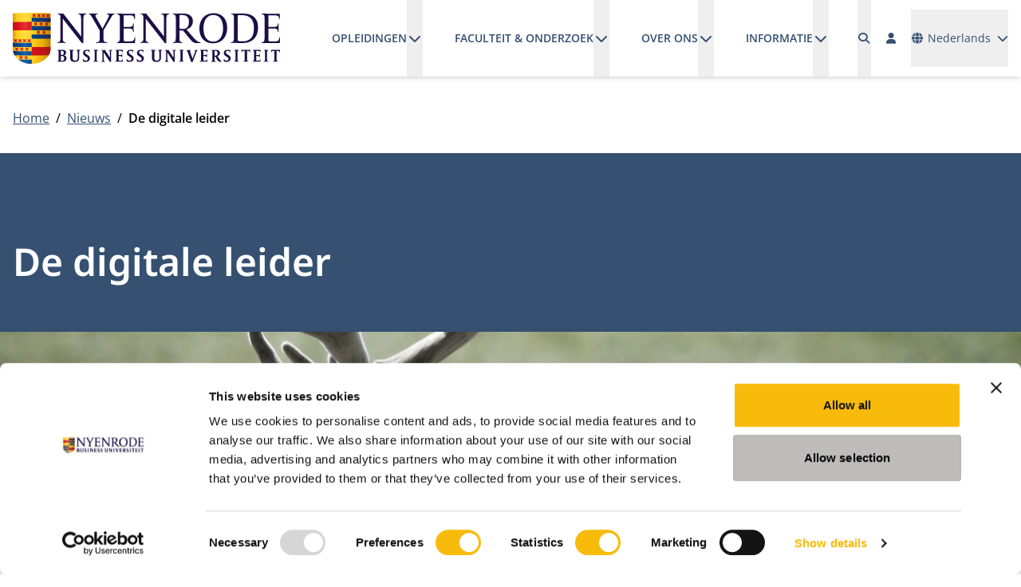

--- FILE ---
content_type: text/html; charset=utf-8
request_url: https://www.nyenrode.nl/nieuws/n/digitale-leider
body_size: 21039
content:



<!DOCTYPE html>
<html id="html" lang="nl">
<head>
	<meta charset="utf-8" />
	<meta name="viewport" content="width=device-width, initial-scale=1.0" />
	<link rel="icon" type="image/x-icon" href="/favicon.ico">
	<link rel="apple-touch-icon" sizes="57x57" href="/apple-icon-57x57.png">
	<link rel="apple-touch-icon" sizes="60x60" href="/apple-icon-60x60.png">
	<link rel="apple-touch-icon" sizes="72x72" href="/apple-icon-72x72.png">
	<link rel="apple-touch-icon" sizes="76x76" href="/apple-icon-76x76.png">
	<link rel="apple-touch-icon" sizes="114x114" href="/apple-icon-114x114.png">
	<link rel="apple-touch-icon" sizes="120x120" href="/apple-icon-120x120.png">
	<link rel="apple-touch-icon" sizes="144x144" href="/apple-icon-144x144.png">
	<link rel="apple-touch-icon" sizes="152x152" href="/apple-icon-152x152.png">
	<link rel="apple-touch-icon" sizes="180x180" href="/apple-icon-180x180.png">
	<link rel="icon" type="image/png" sizes="192x192" href="/android-icon-192x192.png">
	<link rel="icon" type="image/png" sizes="32x32" href="/favicon-32x32.png">
	<link rel="icon" type="image/png" sizes="96x96" href="/favicon-96x96.png">
	<link rel="icon" type="image/png" sizes="16x16" href="/favicon-16x16.png">
	<link rel="manifest" href="/manifest.json">
	<meta name="msapplication-TileColor" content="#ffffff">
	<meta name="msapplication-TileImage" content="/ms-icon-144x144.png">
	<meta name="theme-color" content="#ffffff">	
	<link rel="preload" href="/fonts/open-sans-v40-latin-regular.woff2" as="font" crossorigin="anonymous" />
	<link rel="preload" href="/fonts/open-sans-v40-latin-600.woff2" as="font" crossorigin="anonymous" />
	<link rel="preload" href="/fonts/open-sans-v40-latin-700.woff2" as="font" crossorigin="anonymous" />
	<link rel="preload" href="/fonts/noto-sans-v39-latin-600.woff2" as="font" crossorigin="anonymous" />
	<link rel="preload" href="/fonts/Cream-Medium.woff" as="font" crossorigin="anonymous" />
	<link rel="preload" href="/lib/fontawesome/webfonts/fa-solid-900.woff2" as="font" crossorigin="anonymous" />
	<link href="/lib/fontawesome/css/fontawesome.min.css?v=tTPGZ9Rj5Gno6F5FRoPuBpoW31u5ky7IVxaP5J3Ot5o" rel="stylesheet" />
	<link href="/lib/fontawesome/css/solid.min.css?v=M7Y9TeT4lLPt4r-J347Er0KI7nIFPwYaM4avyxGhiHA" rel="stylesheet" />
	<link href="/lib/flatpickr/flatpickr.min.css?v=GzSkJVLJbxDk36qko2cnawOGiqz_Y8GsQv_jMTUrx1Q" rel="stylesheet" />
	<link href="/lib/splide/css/splide-core.min.css?v=ZAXImCY06SjVuIrJfWUETkyCctX5aGdL1AVEBX5CxZA" rel="stylesheet" />
	<link href="/lib/swiper/swiper.min.css?v=TwktEYUOwO70araVZhaSolpne0BQNa-4RRFkMZJbTeM" rel="stylesheet" />
	<script data-sf-tracking-consent-dialog-script="true" id="sf-tracking-consent-manager" type="text/html"></script><script data-sf-tracking-consent-script="true" src="/WebResource.axd?d=DzHrpQl5URXarFHAtrmzFg1nhBSKTHXHhRIeQ8Qw8Js1OgNCLSrFrQ0NWrX_i0O1KFI5mO3bQTSkVa_RcvGdx6e04BWxm6_m57TsEKwdIGqjTAlEvtuz52uRWBkQXWqWKoNFvtgh013jZVee6M48ak98nYWrpGPF0uvyX3cHQjPzP2by87xUxMPx-lsypVlu0&amp;t=638973349500000000" type="text/javascript"></script><title>De digitale leider</title><meta property='og:title' content='De digitale leider'><meta property='og:type' content='website'><meta property='og:site' content='Universiteit Nyenrode B.V.'><meta name='description' content='Nieuws'><meta name="facebook-domain-verification" content="hgiwaqjwsii3apoxac2os59b3cnjrk" /><!-- Google Tag Manager -->
<script>(function(w,d,s,l,i){w[l]=w[l]||[];w[l].push({'gtm.start':
new Date().getTime(),event:'gtm.js'});var f=d.getElementsByTagName(s)[0],
j=d.createElement(s),dl=l!='dataLayer'?'&l='+l:'';j.async=true;j.src=
'https://www.googletagmanager.com/gtm.js?id='+i+dl;f.parentNode.insertBefore(j,f);
})(window,document,'script','dataLayer','GTM-LT4S');</script>
<!-- End Google Tag Manager --><link rel="alternate" hreflang="nl" href="https://www.nyenrode.nl/nieuws/n/digitale-leider" />
<link rel="alternate" hreflang="x-default" href="https://www.nyenrode.nl/nieuws/n/digitale-leider" />
<link rel='canonical' href='https://www.nyenrode.nl/nieuws/n/digitale-leider' />
		<meta property="og:url" content="https://www.nyenrode.nl/nieuws/n/digitale-leider">
	
	
		<link href="/styles/themes/corporate/styles.min.css?v=4DGmVRrhfAnfG0fEqV5x0H0kMkarzqdE9CdJM9XR2ck" rel="stylesheet" />
	
	<link rel="stylesheet" href="/lib/photoswipe/dist/photoswipe.css?v=sOqq4LneBk0l4vGFF7kBGlJtmyFCN24cD-vQls66ufM">



	<style type="text/css">
		.-sf-focused {
			/*border: 5px solid #333333;*/
		}
	</style>
		<!-- current page id: bfd22bdc-e232-6459-9d42-ff0000204196 -->
		<script type="text/javascript">
			var LOCALE = "nl";
		</script>
	
</head>
<body x-data class="font-body"><!-- Google Tag Manager (noscript) -->
<noscript><iframe src="https://www.googletagmanager.com/ns.html?id=GTM-LT4S"
height="0" width="0" style="display:none;visibility:hidden"></iframe></noscript>
<!-- End Google Tag Manager (noscript) -->
	<header id="header" :class="$store.websiteHeader.transparency ? 'bg-transparent text-white' : 'bg-white text-primary-500 shadow-md'" class="fixed top-0 right-0 left-0 z-fixed"
			x-on:scroll.window.throttle="(window.scrollY == 0) ? $store.websiteHeader.turnTransparencyOn() : $store.websiteHeader.turnTransparencyOff()">
		<a href="#main" class="skip absolute left-[-10000px] top-0 w-[1px] h-[1px] overflow-hidden focus:static focus:w-auto focus:h-auto">Ga naar hoofdinhoud</a>
		<div class="fixed top-0 left-0 z-[1029] h-screen w-screen bg-black/50" x-show="$store.websiteHeader.open" x-cloak x-on:click="$store.websiteHeader.closeHeader($event)"></div>
		<div x-bind:class="$store.websiteHeader.transparency ? 'bg-transparent' : 'bg-white'" class="relative z-[1031]">
			<div class="container mx-auto px-4">
				<div class="flex justify-between">
					<div class="flex items-center">
						<a class="block py-4 xl:h-full flex items-center" href="https://www.nyenrode.nl/">
							<img x-bind:src="$store.websiteHeader.transparency ? '/img/logo_nyenrode_white.svg' : '/img/logo_nyenrode.svg'" src="/img/logo_nyenrode.svg" alt="Universiteit Nyenrode B.V." width="261" height="50" class="h-6 xl:h-16 w-auto" />
						</a>						
					</div>
					<div class="grow flex justify-end items-center space-x-4">
						<div x-bind:class="{ 'hidden': !$store.websiteHeader.open, 'fixed top-[72px] right-0 bottom-0 left-0 md:left-auto md:w-96 h-[calc(100vh-72px)] overflow-y-auto bg-white p-4': $store.websiteHeader.open }" class="border-t border-solid border-primary-500 xl:border-none xl:block xl:static xl:top-auto xl:right-auto xl:bottom-auto xl:left-auto xl:w-auto xl:h-full xl:overflow-visible xl:bg-transparent xl:p-0"
							 x-trap="$store.websiteHeader.open"
							 x-on:keydown.escape="$store.websiteHeader.closeHeader()">
							<div class="flex flex-col space-y-8 xl:flex-row xl:justify-between xl:space-y-0 xl:space-x-8 xl:h-full">
								<div class="xl:h-full">
									<div class="xl:h-full">



<div class="xl:h-full ">
	<nav id="navbarcf2c" x-data="megaMenu()" class="xl:h-full" >
		<ul data-level="1" class="flex flex-col xl:flex-row xl:flex-wrap xl:h-full" x-on:click.away="resetMenu($event)">
			<li data-level="1" data-index="0" data-navigation-id="B4C52BDC-E232-6459-9D42-FF0000204196cf2c" class="xl:px-5"
				x-on:mouseenter="window.matchMedia('(min-width: 1280px)').matches ? openMenuItem($event, 0, 1) : null; window.matchMedia('(min-width: 1280px)').matches ? navIndex = 0 : null" x-on:mouseleave="window.matchMedia('(min-width: 1280px)').matches ? closeMenuItem($event, 1) : null;" x-on:keydown.escape.stop="closeMenuItem($event, 1);">
				<div class="flex flex-col xl:flex-row border-b border-gray-500 xl:border-b-0 lg:h-full hover:cursor-pointer">
					<div class="flex xl:flex-row justify-between gap-4 xl:gap-2">
						<a class="block xl:inline-flex xl:items-center w-full xl:text-nowrap xl:w-auto py-4 xl:text-sm xl:uppercase xl:leading-10 hover:underline xl:underline-offset-8 xl:decoration-2 font-semibold" href="/opleidingen" target="_self">Opleidingen</a>
						<button type="button" id='navbarDropdownMenuLink-B4C52BDC-E232-6459-9D42-FF0000204196cf2c' class="pl-4 xl:pl-0 hover:cursor-pointer" aria-haspopup="true" x-bind:aria-expanded="navIndex == 0" aria-expanded="false" aria-controls="navbarDropdownMenuLink-B4C52BDC-E232-6459-9D42-FF0000204196cf2c" :title="navIndex == 0 ? 'Submenu sluiten' : 'Submenu openen'" title="Submenu openen" :aria-label="navIndex == 0 ? 'Submenu sluiten' : 'Submenu openen'" aria-label="Submenu openen"
								x-on:click.stop="toggleMenuItem($event, 0, 1)">
							<i class="fa-solid fa-chevron-down fa-fw" :class="{'rotate-180': navIndex == 0}" role="img" aria-hidden="true"></i>
						</button>
					</div>
					<div x-bind:class="navIndex == 0 ? '' : 'hidden'" class="xl:absolute xl:top-full xl:left-0 xl:right-0 xl:w-full xl:bg-white xl:shadow-md" x-cloak x-trap="isTrapped(0)">
						<div class="container xl:mx-auto xl:px-4">
							<ul data-level="2" class="pl-4 xl:pl-0 xl:grid xl:grid-cols-5 xl:gap-8 xl:py-8" aria-labelledby='navbarDropdownMenuLink-B4C52BDC-E232-6459-9D42-FF0000204196cf2c'>
				<li x-data="{ subNavOpen: false }" data-level="2" data-index="0" data-navigation-id="28C82BDC-E232-6459-9D42-FF0000204196cf2c" class="border-b first:border-t last:border-b-0 border-gray-500 xl:border-b-0 xl:first:border-t-0 xl:col-span-1">
					<div class="flex flex-row justify-between gap-4 xl:gap-0">
						<a class="text-primary-500 block xl:inline-block w-full xl:w-auto py-4 xl:py-0 hover:underline xl:underline-offset-8 xl:decoration-2 font-semibold" href="/opleidingen/bachelor" target="_self">Bachelor</a>
						<button type="button" id='navbarDropdownMenuLink-28C82BDC-E232-6459-9D42-FF0000204196cf2c' class="pl-4 xl:pl-0 xl:hidden" x-on:click.stop="subNavOpen = ! subNavOpen" aria-haspopup="true" x-bind:aria-expanded="subNavOpen" aria-expanded="false" aria-controls="navbarDropdownMenuLink-28C82BDC-E232-6459-9D42-FF0000204196cf2c" :title="subNavOpen ? 'Submenu sluiten' : 'Submenu openen'" title="Submenu openen" :aria-label="subNavOpen ? 'Submenu sluiten' : 'Submenu openen'" aria-label="Submenu openen">
							<i class="fa-solid fa-chevron-down fa-fw" x-bind:class="{'rotate-180': subNavOpen }" role="img" aria-hidden="true"></i>
						</button>
					</div>
					<div x-bind:class="subNavOpen ? 'block' : 'hidden'" class="xl:block" x-cloak>
						<div>
							<ul data-level="3" class="pl-4 xl:pl-0 mt-2 space-y-2" aria-labelledby="navbarDropdownMenuLink-28C82BDC-E232-6459-9D42-FF0000204196cf2c">
			<li data-level="3" data-index="0" class="border-b first:border-t last:border-b-0 border-gray-500 xl:border-b-0 xl:first:border-t-0">
				<a class="block xl:inline-block w-full xl:w-auto py-4 xl:py-0 hover:underline xl:text-black xl:text-sm " href="/opleidingen/bachelor/bsc-in-business-administration" target="_self">BSc in Business Administration</a>
			</li>
			<li data-level="3" data-index="1" class="border-b first:border-t last:border-b-0 border-gray-500 xl:border-b-0 xl:first:border-t-0">
				<a class="block xl:inline-block w-full xl:w-auto py-4 xl:py-0 hover:underline xl:text-black xl:text-sm " href="/opleidingen/bachelor/bsc-in-accountancy" target="_self">BSc in Accountancy</a>
			</li>
			<li data-level="3" data-index="2" class="border-b first:border-t last:border-b-0 border-gray-500 xl:border-b-0 xl:first:border-t-0">
				<a class="block xl:inline-block w-full xl:w-auto py-4 xl:py-0 hover:underline xl:text-black xl:text-sm " href="/opleidingen/bachelor/digitale-bedrijvenmarkt" target="_self">Digitale Bedrijvenmarkt</a>
			</li>
			<li data-level="3" data-index="3" class="border-b first:border-t last:border-b-0 border-gray-500 xl:border-b-0 xl:first:border-t-0">
				<a class="block xl:inline-block w-full xl:w-auto py-4 xl:py-0 hover:underline xl:text-black xl:text-sm " href="/opleidingen/bachelor/voor-ouders-bsc-in-accountancy-studenten" target="_self">Voor ouders van accountancy studenten</a>
			</li>
			<li data-level="3" data-index="4" class="border-b first:border-t last:border-b-0 border-gray-500 xl:border-b-0 xl:first:border-t-0">
				<a class="block xl:inline-block w-full xl:w-auto py-4 xl:py-0 hover:underline xl:text-black xl:text-sm " href="/opleidingen/bachelor/voor-ouders-bsc-in-business-administration" target="_self">Voor ouders BSc in Business Administration</a>
			</li>
							</ul>
						</div>
					</div>
				</li>
				<li x-data="{ subNavOpen: false }" data-level="2" data-index="1" data-navigation-id="42C82BDC-E232-6459-9D42-FF0000204196cf2c" class="border-b first:border-t last:border-b-0 border-gray-500 xl:border-b-0 xl:first:border-t-0 xl:col-span-1">
					<div class="flex flex-row justify-between gap-4 xl:gap-0">
						<a class="text-primary-500 block xl:inline-block w-full xl:w-auto py-4 xl:py-0 hover:underline xl:underline-offset-8 xl:decoration-2 font-semibold" href="/opleidingen/master-postmaster" target="_self">Master &amp; Postmaster</a>
						<button type="button" id='navbarDropdownMenuLink-42C82BDC-E232-6459-9D42-FF0000204196cf2c' class="pl-4 xl:pl-0 xl:hidden" x-on:click.stop="subNavOpen = ! subNavOpen" aria-haspopup="true" x-bind:aria-expanded="subNavOpen" aria-expanded="false" aria-controls="navbarDropdownMenuLink-42C82BDC-E232-6459-9D42-FF0000204196cf2c" :title="subNavOpen ? 'Submenu sluiten' : 'Submenu openen'" title="Submenu openen" :aria-label="subNavOpen ? 'Submenu sluiten' : 'Submenu openen'" aria-label="Submenu openen">
							<i class="fa-solid fa-chevron-down fa-fw" x-bind:class="{'rotate-180': subNavOpen }" role="img" aria-hidden="true"></i>
						</button>
					</div>
					<div x-bind:class="subNavOpen ? 'block' : 'hidden'" class="xl:block" x-cloak>
						<div>
							<ul data-level="3" class="pl-4 xl:pl-0 mt-2 space-y-2" aria-labelledby="navbarDropdownMenuLink-42C82BDC-E232-6459-9D42-FF0000204196cf2c">
			<li data-level="3" data-index="0" class="border-b first:border-t last:border-b-0 border-gray-500 xl:border-b-0 xl:first:border-t-0">
				<a class="block xl:inline-block w-full xl:w-auto py-4 xl:py-0 hover:underline xl:text-black xl:text-sm " href="/opleidingen/master-postmaster/msc-in-management-(voltijd)" target="_self">MSc in Management (voltijd)</a>
			</li>
			<li data-level="3" data-index="1" class="border-b first:border-t last:border-b-0 border-gray-500 xl:border-b-0 xl:first:border-t-0">
				<a class="block xl:inline-block w-full xl:w-auto py-4 xl:py-0 hover:underline xl:text-black xl:text-sm " href="/opleidingen/master-postmaster/msc-in-management-(deeltijd)" target="_self">MSc in Management (deeltijd)</a>
			</li>
			<li data-level="3" data-index="2" class="border-b first:border-t last:border-b-0 border-gray-500 xl:border-b-0 xl:first:border-t-0">
				<a class="block xl:inline-block w-full xl:w-auto py-4 xl:py-0 hover:underline xl:text-black xl:text-sm " href="/opleidingen/master-postmaster/accountancy" target="_self">Accountancy</a>
			</li>
			<li data-level="3" data-index="3" class="border-b first:border-t last:border-b-0 border-gray-500 xl:border-b-0 xl:first:border-t-0">
				<a class="block xl:inline-block w-full xl:w-auto py-4 xl:py-0 hover:underline xl:text-black xl:text-sm " href="/opleidingen/master-postmaster/controlling" target="_self">Controlling</a>
			</li>
			<li data-level="3" data-index="4" class="border-b first:border-t last:border-b-0 border-gray-500 xl:border-b-0 xl:first:border-t-0">
				<a class="block xl:inline-block w-full xl:w-auto py-4 xl:py-0 hover:underline xl:text-black xl:text-sm " href="/opleidingen/master-postmaster/masters-fiscale-economie-en-fiscaal-recht" target="_self">Fiscale Economie en Fiscaal Recht</a>
			</li>
							</ul>
						</div>
					</div>
				</li>
				<li x-data="{ subNavOpen: false }" data-level="2" data-index="2" data-navigation-id="5CC82BDC-E232-6459-9D42-FF0000204196cf2c" class="border-b first:border-t last:border-b-0 border-gray-500 xl:border-b-0 xl:first:border-t-0 xl:col-span-1">
					<div class="flex flex-row justify-between gap-4 xl:gap-0">
						<a class="text-primary-500 block xl:inline-block w-full xl:w-auto py-4 xl:py-0 hover:underline xl:underline-offset-8 xl:decoration-2 font-semibold" href="/opleidingen/mba" target="_self">MBA</a>
						<button type="button" id='navbarDropdownMenuLink-5CC82BDC-E232-6459-9D42-FF0000204196cf2c' class="pl-4 xl:pl-0 xl:hidden" x-on:click.stop="subNavOpen = ! subNavOpen" aria-haspopup="true" x-bind:aria-expanded="subNavOpen" aria-expanded="false" aria-controls="navbarDropdownMenuLink-5CC82BDC-E232-6459-9D42-FF0000204196cf2c" :title="subNavOpen ? 'Submenu sluiten' : 'Submenu openen'" title="Submenu openen" :aria-label="subNavOpen ? 'Submenu sluiten' : 'Submenu openen'" aria-label="Submenu openen">
							<i class="fa-solid fa-chevron-down fa-fw" x-bind:class="{'rotate-180': subNavOpen }" role="img" aria-hidden="true"></i>
						</button>
					</div>
					<div x-bind:class="subNavOpen ? 'block' : 'hidden'" class="xl:block" x-cloak>
						<div>
							<ul data-level="3" class="pl-4 xl:pl-0 mt-2 space-y-2" aria-labelledby="navbarDropdownMenuLink-5CC82BDC-E232-6459-9D42-FF0000204196cf2c">
			<li data-level="3" data-index="0" class="border-b first:border-t last:border-b-0 border-gray-500 xl:border-b-0 xl:first:border-t-0">
				<a class="block xl:inline-block w-full xl:w-auto py-4 xl:py-0 hover:underline xl:text-black xl:text-sm " href="/opleidingen/mba/impact-mba" target="_self">Impact MBA</a>
			</li>
			<li data-level="3" data-index="1" class="border-b first:border-t last:border-b-0 border-gray-500 xl:border-b-0 xl:first:border-t-0">
				<a class="block xl:inline-block w-full xl:w-auto py-4 xl:py-0 hover:underline xl:text-black xl:text-sm " href="/opleidingen/mba/modulair-executive-mba" target="_self">Modulair Executive MBA</a>
			</li>
							</ul>
						</div>
					</div>
				</li>
				<li x-data="{ subNavOpen: false }" data-level="2" data-index="3" data-navigation-id="3D712EDC-E232-6459-9D42-FF0000204196cf2c" class="border-b first:border-t last:border-b-0 border-gray-500 xl:border-b-0 xl:first:border-t-0 xl:col-span-1">
					<div class="flex flex-row justify-between gap-4 xl:gap-0">
						<a class="text-primary-500 block xl:inline-block w-full xl:w-auto py-4 xl:py-0 hover:underline xl:underline-offset-8 xl:decoration-2 font-semibold" href="/opleidingen/executive-education" target="_self">Executive Education</a>
						<button type="button" id='navbarDropdownMenuLink-3D712EDC-E232-6459-9D42-FF0000204196cf2c' class="pl-4 xl:pl-0 xl:hidden" x-on:click.stop="subNavOpen = ! subNavOpen" aria-haspopup="true" x-bind:aria-expanded="subNavOpen" aria-expanded="false" aria-controls="navbarDropdownMenuLink-3D712EDC-E232-6459-9D42-FF0000204196cf2c" :title="subNavOpen ? 'Submenu sluiten' : 'Submenu openen'" title="Submenu openen" :aria-label="subNavOpen ? 'Submenu sluiten' : 'Submenu openen'" aria-label="Submenu openen">
							<i class="fa-solid fa-chevron-down fa-fw" x-bind:class="{'rotate-180': subNavOpen }" role="img" aria-hidden="true"></i>
						</button>
					</div>
					<div x-bind:class="subNavOpen ? 'block' : 'hidden'" class="xl:block" x-cloak>
						<div>
							<ul data-level="3" class="pl-4 xl:pl-0 mt-2 space-y-2" aria-labelledby="navbarDropdownMenuLink-3D712EDC-E232-6459-9D42-FF0000204196cf2c">
			<li data-level="3" data-index="0" class="border-b first:border-t last:border-b-0 border-gray-500 xl:border-b-0 xl:first:border-t-0">
				<a class="block xl:inline-block w-full xl:w-auto py-4 xl:py-0 hover:underline xl:text-black xl:text-sm " href="/opleidingen/voor-professionals" target="_self">Voor Professionals</a>
			</li>
			<li data-level="3" data-index="1" class="border-b first:border-t last:border-b-0 border-gray-500 xl:border-b-0 xl:first:border-t-0">
				<a class="block xl:inline-block w-full xl:w-auto py-4 xl:py-0 hover:underline xl:text-black xl:text-sm " href="/opleidingen/executive-education/maatwerk-voor-organisaties" target="_self">Maatwerk voor Organisaties</a>
			</li>
							</ul>
						</div>
					</div>
				</li>
				<li x-data="{ subNavOpen: false }" data-level="2" data-index="4" data-navigation-id="85C82BDC-E232-6459-9D42-FF0000204196cf2c" class="border-b first:border-t last:border-b-0 border-gray-500 xl:border-b-0 xl:first:border-t-0 xl:col-span-1">
					<div class="flex flex-row justify-between gap-4 xl:gap-0">
						<a class="text-primary-500 block xl:inline-block w-full xl:w-auto py-4 xl:py-0 hover:underline xl:underline-offset-8 xl:decoration-2 font-semibold" href="/opleidingen/phd" target="_self">PhD</a>
						<button type="button" id='navbarDropdownMenuLink-85C82BDC-E232-6459-9D42-FF0000204196cf2c' class="pl-4 xl:pl-0 xl:hidden" x-on:click.stop="subNavOpen = ! subNavOpen" aria-haspopup="true" x-bind:aria-expanded="subNavOpen" aria-expanded="false" aria-controls="navbarDropdownMenuLink-85C82BDC-E232-6459-9D42-FF0000204196cf2c" :title="subNavOpen ? 'Submenu sluiten' : 'Submenu openen'" title="Submenu openen" :aria-label="subNavOpen ? 'Submenu sluiten' : 'Submenu openen'" aria-label="Submenu openen">
							<i class="fa-solid fa-chevron-down fa-fw" x-bind:class="{'rotate-180': subNavOpen }" role="img" aria-hidden="true"></i>
						</button>
					</div>
					<div x-bind:class="subNavOpen ? 'block' : 'hidden'" class="xl:block" x-cloak>
						<div>
							<ul data-level="3" class="pl-4 xl:pl-0 mt-2 space-y-2" aria-labelledby="navbarDropdownMenuLink-85C82BDC-E232-6459-9D42-FF0000204196cf2c">
			<li data-level="3" data-index="0" class="border-b first:border-t last:border-b-0 border-gray-500 xl:border-b-0 xl:first:border-t-0">
				<a class="block xl:inline-block w-full xl:w-auto py-4 xl:py-0 hover:underline xl:text-black xl:text-sm " href="/opleidingen/phd/phd-programma" target="_self">PhD Programma (deeltijd)</a>
			</li>
							</ul>
						</div>
					</div>
				</li>
							</ul>
						</div>
					</div>
				</div>				
			</li>
			<li data-level="1" data-index="1" data-navigation-id="CEC52BDC-E232-6459-9D42-FF0000204196cf2c" class="xl:px-5"
				x-on:mouseenter="window.matchMedia('(min-width: 1280px)').matches ? openMenuItem($event, 1, 1) : null; window.matchMedia('(min-width: 1280px)').matches ? navIndex = 1 : null" x-on:mouseleave="window.matchMedia('(min-width: 1280px)').matches ? closeMenuItem($event, 1) : null;" x-on:keydown.escape.stop="closeMenuItem($event, 1);">
				<div class="flex flex-col xl:flex-row border-b border-gray-500 xl:border-b-0 lg:h-full hover:cursor-pointer">
					<div class="flex xl:flex-row justify-between gap-4 xl:gap-2">
						<a class="block xl:inline-flex xl:items-center w-full xl:text-nowrap xl:w-auto py-4 xl:text-sm xl:uppercase xl:leading-10 hover:underline xl:underline-offset-8 xl:decoration-2 font-semibold" href="/faculteit-en-onderzoek" target="_self">Faculteit &amp; onderzoek</a>
						<button type="button" id='navbarDropdownMenuLink-CEC52BDC-E232-6459-9D42-FF0000204196cf2c' class="pl-4 xl:pl-0 hover:cursor-pointer" aria-haspopup="true" x-bind:aria-expanded="navIndex == 1" aria-expanded="false" aria-controls="navbarDropdownMenuLink-CEC52BDC-E232-6459-9D42-FF0000204196cf2c" :title="navIndex == 1 ? 'Submenu sluiten' : 'Submenu openen'" title="Submenu openen" :aria-label="navIndex == 1 ? 'Submenu sluiten' : 'Submenu openen'" aria-label="Submenu openen"
								x-on:click.stop="toggleMenuItem($event, 1, 1)">
							<i class="fa-solid fa-chevron-down fa-fw" :class="{'rotate-180': navIndex == 1}" role="img" aria-hidden="true"></i>
						</button>
					</div>
					<div x-bind:class="navIndex == 1 ? '' : 'hidden'" class="xl:absolute xl:top-full xl:left-0 xl:right-0 xl:w-full xl:bg-white xl:shadow-md" x-cloak x-trap="isTrapped(1)">
						<div class="container xl:mx-auto xl:px-4">
							<ul data-level="2" class="pl-4 xl:pl-0 xl:grid xl:grid-cols-5 xl:gap-8 xl:py-8" aria-labelledby='navbarDropdownMenuLink-CEC52BDC-E232-6459-9D42-FF0000204196cf2c'>
				<li x-data="{ subNavOpen: false }" data-level="2" data-index="0" data-navigation-id="DDD72BDC-E232-6459-9D42-FF0000204196cf2c" class="border-b first:border-t last:border-b-0 border-gray-500 xl:border-b-0 xl:first:border-t-0 xl:col-span-1">
					<div class="flex flex-row justify-between gap-4 xl:gap-0">
						<a class="text-primary-500 block xl:inline-block w-full xl:w-auto py-4 xl:py-0 hover:underline xl:underline-offset-8 xl:decoration-2 font-semibold" href="/faculteit-en-onderzoek/faculteit" target="_self">Faculteit</a>
						<button type="button" id='navbarDropdownMenuLink-DDD72BDC-E232-6459-9D42-FF0000204196cf2c' class="pl-4 xl:pl-0 xl:hidden" x-on:click.stop="subNavOpen = ! subNavOpen" aria-haspopup="true" x-bind:aria-expanded="subNavOpen" aria-expanded="false" aria-controls="navbarDropdownMenuLink-DDD72BDC-E232-6459-9D42-FF0000204196cf2c" :title="subNavOpen ? 'Submenu sluiten' : 'Submenu openen'" title="Submenu openen" :aria-label="subNavOpen ? 'Submenu sluiten' : 'Submenu openen'" aria-label="Submenu openen">
							<i class="fa-solid fa-chevron-down fa-fw" x-bind:class="{'rotate-180': subNavOpen }" role="img" aria-hidden="true"></i>
						</button>
					</div>
					<div x-bind:class="subNavOpen ? 'block' : 'hidden'" class="xl:block" x-cloak>
						<div>
							<ul data-level="3" class="pl-4 xl:pl-0 mt-2 space-y-2" aria-labelledby="navbarDropdownMenuLink-DDD72BDC-E232-6459-9D42-FF0000204196cf2c">
			<li data-level="3" data-index="0" class="border-b first:border-t last:border-b-0 border-gray-500 xl:border-b-0 xl:first:border-t-0">
				<a class="block xl:inline-block w-full xl:w-auto py-4 xl:py-0 hover:underline xl:text-black xl:text-sm " href="/faculteit-en-onderzoek/faculteit/nevenactiviteiten" target="_self">&#xD;Nevenactiviteiten</a>
			</li>
			<li data-level="3" data-index="1" class="border-b first:border-t last:border-b-0 border-gray-500 xl:border-b-0 xl:first:border-t-0">
				<a class="block xl:inline-block w-full xl:w-auto py-4 xl:py-0 hover:underline xl:text-black xl:text-sm " href="/faculteit-en-onderzoek/faculteit/centra" target="_self">Centers</a>
			</li>
			<li data-level="3" data-index="2" class="border-b first:border-t last:border-b-0 border-gray-500 xl:border-b-0 xl:first:border-t-0">
				<a class="block xl:inline-block w-full xl:w-auto py-4 xl:py-0 hover:underline xl:text-black xl:text-sm " href="/faculteit-en-onderzoek/faculteit/instituten" target="_self">Instituten</a>
			</li>
			<li data-level="3" data-index="3" class="border-b first:border-t last:border-b-0 border-gray-500 xl:border-b-0 xl:first:border-t-0">
				<a class="block xl:inline-block w-full xl:w-auto py-4 xl:py-0 hover:underline xl:text-black xl:text-sm " href="/faculteit-en-onderzoek/faculteit/leerstoelen" target="_self">Leerstoelen</a>
			</li>
			<li data-level="3" data-index="4" class="border-b first:border-t last:border-b-0 border-gray-500 xl:border-b-0 xl:first:border-t-0">
				<a class="block xl:inline-block w-full xl:w-auto py-4 xl:py-0 hover:underline xl:text-black xl:text-sm " href="/faculteit-en-onderzoek/faculteit/eredoctoraten" target="_self">Eredoctoraten</a>
			</li>
			<li data-level="3" data-index="5" class="border-b first:border-t last:border-b-0 border-gray-500 xl:border-b-0 xl:first:border-t-0">
				<a class="block xl:inline-block w-full xl:w-auto py-4 xl:py-0 hover:underline xl:text-black xl:text-sm " href="/faculteit-en-onderzoek/faculteit/visiting-fellows" target="_self">Visiting Fellows</a>
			</li>
							</ul>
						</div>
					</div>
				</li>
				<li x-data="{ subNavOpen: false }" data-level="2" data-index="1" data-navigation-id="F7D72BDC-E232-6459-9D42-FF0000204196cf2c" class="border-b first:border-t last:border-b-0 border-gray-500 xl:border-b-0 xl:first:border-t-0 xl:col-span-1">
					<div class="flex flex-row justify-between gap-4 xl:gap-0">
						<a class="text-primary-500 block xl:inline-block w-full xl:w-auto py-4 xl:py-0 hover:underline xl:underline-offset-8 xl:decoration-2 font-semibold" href="/faculteit-en-onderzoek/onderzoek" target="_self">Onderzoek</a>
						<button type="button" id='navbarDropdownMenuLink-F7D72BDC-E232-6459-9D42-FF0000204196cf2c' class="pl-4 xl:pl-0 xl:hidden" x-on:click.stop="subNavOpen = ! subNavOpen" aria-haspopup="true" x-bind:aria-expanded="subNavOpen" aria-expanded="false" aria-controls="navbarDropdownMenuLink-F7D72BDC-E232-6459-9D42-FF0000204196cf2c" :title="subNavOpen ? 'Submenu sluiten' : 'Submenu openen'" title="Submenu openen" :aria-label="subNavOpen ? 'Submenu sluiten' : 'Submenu openen'" aria-label="Submenu openen">
							<i class="fa-solid fa-chevron-down fa-fw" x-bind:class="{'rotate-180': subNavOpen }" role="img" aria-hidden="true"></i>
						</button>
					</div>
					<div x-bind:class="subNavOpen ? 'block' : 'hidden'" class="xl:block" x-cloak>
						<div>
							<ul data-level="3" class="pl-4 xl:pl-0 mt-2 space-y-2" aria-labelledby="navbarDropdownMenuLink-F7D72BDC-E232-6459-9D42-FF0000204196cf2c">
			<li data-level="3" data-index="0" class="border-b first:border-t last:border-b-0 border-gray-500 xl:border-b-0 xl:first:border-t-0">
				<a class="block xl:inline-block w-full xl:w-auto py-4 xl:py-0 hover:underline xl:text-black xl:text-sm " href="/faculteit-en-onderzoek/onderzoek/collaboration-areas" target="_self">Collaboration Areas</a>
			</li>
			<li data-level="3" data-index="1" class="border-b first:border-t last:border-b-0 border-gray-500 xl:border-b-0 xl:first:border-t-0">
				<a class="block xl:inline-block w-full xl:w-auto py-4 xl:py-0 hover:underline xl:text-black xl:text-sm " href="/faculteit-en-onderzoek/onderzoek/impact-cases" target="_self">Impact Cases</a>
			</li>
			<li data-level="3" data-index="2" class="border-b first:border-t last:border-b-0 border-gray-500 xl:border-b-0 xl:first:border-t-0">
				<a class="block xl:inline-block w-full xl:w-auto py-4 xl:py-0 hover:underline xl:text-black xl:text-sm " href="/faculteit-en-onderzoek/onderzoek/promoties" target="_self">Promoties</a>
			</li>
			<li data-level="3" data-index="3" class="border-b first:border-t last:border-b-0 border-gray-500 xl:border-b-0 xl:first:border-t-0">
				<a class="block xl:inline-block w-full xl:w-auto py-4 xl:py-0 hover:underline xl:text-black xl:text-sm " href="/faculteit-en-onderzoek/onderzoek/oraties-emeritaatsredes" target="_self">Oraties &amp; emeritaatsredes</a>
			</li>
							</ul>
						</div>
					</div>
				</li>
							</ul>
						</div>
					</div>
				</div>				
			</li>
			<li data-level="1" data-index="2" data-navigation-id="F0C52BDC-E232-6459-9D42-FF0000204196cf2c" class="xl:px-5"
				x-on:mouseenter="window.matchMedia('(min-width: 1280px)').matches ? openMenuItem($event, 2, 1) : null; window.matchMedia('(min-width: 1280px)').matches ? navIndex = 2 : null" x-on:mouseleave="window.matchMedia('(min-width: 1280px)').matches ? closeMenuItem($event, 1) : null;" x-on:keydown.escape.stop="closeMenuItem($event, 1);">
				<div class="flex flex-col xl:flex-row border-b border-gray-500 xl:border-b-0 lg:h-full hover:cursor-pointer">
					<div class="flex xl:flex-row justify-between gap-4 xl:gap-2">
						<a class="block xl:inline-flex xl:items-center w-full xl:text-nowrap xl:w-auto py-4 xl:text-sm xl:uppercase xl:leading-10 hover:underline xl:underline-offset-8 xl:decoration-2 font-semibold" href="/over-ons" target="_self">Over ons</a>
						<button type="button" id='navbarDropdownMenuLink-F0C52BDC-E232-6459-9D42-FF0000204196cf2c' class="pl-4 xl:pl-0 hover:cursor-pointer" aria-haspopup="true" x-bind:aria-expanded="navIndex == 2" aria-expanded="false" aria-controls="navbarDropdownMenuLink-F0C52BDC-E232-6459-9D42-FF0000204196cf2c" :title="navIndex == 2 ? 'Submenu sluiten' : 'Submenu openen'" title="Submenu openen" :aria-label="navIndex == 2 ? 'Submenu sluiten' : 'Submenu openen'" aria-label="Submenu openen"
								x-on:click.stop="toggleMenuItem($event, 2, 1)">
							<i class="fa-solid fa-chevron-down fa-fw" :class="{'rotate-180': navIndex == 2}" role="img" aria-hidden="true"></i>
						</button>
					</div>
					<div x-bind:class="navIndex == 2 ? '' : 'hidden'" class="xl:absolute xl:top-full xl:left-0 xl:right-0 xl:w-full xl:bg-white xl:shadow-md" x-cloak x-trap="isTrapped(2)">
						<div class="container xl:mx-auto xl:px-4">
							<ul data-level="2" class="pl-4 xl:pl-0 xl:grid xl:grid-cols-5 xl:gap-8 xl:py-8" aria-labelledby='navbarDropdownMenuLink-F0C52BDC-E232-6459-9D42-FF0000204196cf2c'>
				<li x-data="{ subNavOpen: false }" data-level="2" data-index="0" data-navigation-id="45FE2BDC-E232-6459-9D42-FF0000204196cf2c" class="border-b first:border-t last:border-b-0 border-gray-500 xl:border-b-0 xl:first:border-t-0 xl:col-span-1">
					<div class="flex flex-row justify-between gap-4 xl:gap-0">
						<a class="text-primary-500 block xl:inline-block w-full xl:w-auto py-4 xl:py-0 hover:underline xl:underline-offset-8 xl:decoration-2 font-semibold" href="/over-ons/over-Nyenrode" target="_self">Over Nyenrode</a>
						<button type="button" id='navbarDropdownMenuLink-45FE2BDC-E232-6459-9D42-FF0000204196cf2c' class="pl-4 xl:pl-0 xl:hidden" x-on:click.stop="subNavOpen = ! subNavOpen" aria-haspopup="true" x-bind:aria-expanded="subNavOpen" aria-expanded="false" aria-controls="navbarDropdownMenuLink-45FE2BDC-E232-6459-9D42-FF0000204196cf2c" :title="subNavOpen ? 'Submenu sluiten' : 'Submenu openen'" title="Submenu openen" :aria-label="subNavOpen ? 'Submenu sluiten' : 'Submenu openen'" aria-label="Submenu openen">
							<i class="fa-solid fa-chevron-down fa-fw" x-bind:class="{'rotate-180': subNavOpen }" role="img" aria-hidden="true"></i>
						</button>
					</div>
					<div x-bind:class="subNavOpen ? 'block' : 'hidden'" class="xl:block" x-cloak>
						<div>
							<ul data-level="3" class="pl-4 xl:pl-0 mt-2 space-y-2" aria-labelledby="navbarDropdownMenuLink-45FE2BDC-E232-6459-9D42-FF0000204196cf2c">
			<li data-level="3" data-index="0" class="border-b first:border-t last:border-b-0 border-gray-500 xl:border-b-0 xl:first:border-t-0">
				<a class="block xl:inline-block w-full xl:w-auto py-4 xl:py-0 hover:underline xl:text-black xl:text-sm " href="/over-ons/over-Nyenrode/missie-visie-en-kernwaarden" target="_self">Missie, Visie en Kernwaarden</a>
			</li>
			<li data-level="3" data-index="1" class="border-b first:border-t last:border-b-0 border-gray-500 xl:border-b-0 xl:first:border-t-0">
				<a class="block xl:inline-block w-full xl:w-auto py-4 xl:py-0 hover:underline xl:text-black xl:text-sm " href="/over-ons/over-Nyenrode/accreditaties-rankings" target="_self">Accreditaties &amp; Rankings</a>
			</li>
			<li data-level="3" data-index="2" class="border-b first:border-t last:border-b-0 border-gray-500 xl:border-b-0 xl:first:border-t-0">
				<a class="block xl:inline-block w-full xl:w-auto py-4 xl:py-0 hover:underline xl:text-black xl:text-sm " href="/over-ons/over-Nyenrode/b-corp" target="_self">B Corp</a>
			</li>
			<li data-level="3" data-index="3" class="border-b first:border-t last:border-b-0 border-gray-500 xl:border-b-0 xl:first:border-t-0">
				<a class="block xl:inline-block w-full xl:w-auto py-4 xl:py-0 hover:underline xl:text-black xl:text-sm " href="/over-ons/over-Nyenrode/diversiteit---inclusie" target="_self">Diversiteit &amp; Inclusie</a>
			</li>
			<li data-level="3" data-index="4" class="border-b first:border-t last:border-b-0 border-gray-500 xl:border-b-0 xl:first:border-t-0">
				<a class="block xl:inline-block w-full xl:w-auto py-4 xl:py-0 hover:underline xl:text-black xl:text-sm " href="/over-ons/over-Nyenrode/bestuur" target="_self">Bestuur</a>
			</li>
			<li data-level="3" data-index="5" class="border-b first:border-t last:border-b-0 border-gray-500 xl:border-b-0 xl:first:border-t-0">
				<a class="block xl:inline-block w-full xl:w-auto py-4 xl:py-0 hover:underline xl:text-black xl:text-sm " href="/over-ons/over-Nyenrode/locaties" target="_self">Locaties &amp; Route</a>
			</li>
			<li data-level="3" data-index="6" class="border-b first:border-t last:border-b-0 border-gray-500 xl:border-b-0 xl:first:border-t-0">
				<a class="block xl:inline-block w-full xl:w-auto py-4 xl:py-0 hover:underline xl:text-black xl:text-sm " href="/over-ons/over-Nyenrode/voorwaarden-en-reglementen" target="_self">&#xD;Voorwaarden &amp; Reglementen</a>
			</li>
							</ul>
						</div>
					</div>
				</li>
				<li x-data="{ subNavOpen: false }" data-level="2" data-index="1" data-navigation-id="020E2CDC-E232-6459-9D42-FF0000204196cf2c" class="border-b first:border-t last:border-b-0 border-gray-500 xl:border-b-0 xl:first:border-t-0 xl:col-span-1">
					<div class="flex flex-row justify-between gap-4 xl:gap-0">
						<a class="text-primary-500 block xl:inline-block w-full xl:w-auto py-4 xl:py-0 hover:underline xl:underline-offset-8 xl:decoration-2 font-semibold" href="/over-ons/alumni" target="_self">Alumni</a>
						<button type="button" id='navbarDropdownMenuLink-020E2CDC-E232-6459-9D42-FF0000204196cf2c' class="pl-4 xl:pl-0 xl:hidden" x-on:click.stop="subNavOpen = ! subNavOpen" aria-haspopup="true" x-bind:aria-expanded="subNavOpen" aria-expanded="false" aria-controls="navbarDropdownMenuLink-020E2CDC-E232-6459-9D42-FF0000204196cf2c" :title="subNavOpen ? 'Submenu sluiten' : 'Submenu openen'" title="Submenu openen" :aria-label="subNavOpen ? 'Submenu sluiten' : 'Submenu openen'" aria-label="Submenu openen">
							<i class="fa-solid fa-chevron-down fa-fw" x-bind:class="{'rotate-180': subNavOpen }" role="img" aria-hidden="true"></i>
						</button>
					</div>
					<div x-bind:class="subNavOpen ? 'block' : 'hidden'" class="xl:block" x-cloak>
						<div>
							<ul data-level="3" class="pl-4 xl:pl-0 mt-2 space-y-2" aria-labelledby="navbarDropdownMenuLink-020E2CDC-E232-6459-9D42-FF0000204196cf2c">
			<li data-level="3" data-index="0" class="border-b first:border-t last:border-b-0 border-gray-500 xl:border-b-0 xl:first:border-t-0">
				<a class="block xl:inline-block w-full xl:w-auto py-4 xl:py-0 hover:underline xl:text-black xl:text-sm " href="/over-ons/alumni/alumni-verbondenheid" target="_self">Alumni-verbondenheid</a>
			</li>
			<li data-level="3" data-index="1" class="border-b first:border-t last:border-b-0 border-gray-500 xl:border-b-0 xl:first:border-t-0">
				<a class="block xl:inline-block w-full xl:w-auto py-4 xl:py-0 hover:underline xl:text-black xl:text-sm " href="/over-ons/alumni/kunstenpodcasts" target="_self">Alumni en studenten: kunst en podcasts</a>
			</li>
			<li data-level="3" data-index="2" class="border-b first:border-t last:border-b-0 border-gray-500 xl:border-b-0 xl:first:border-t-0">
				<a class="block xl:inline-block w-full xl:w-auto py-4 xl:py-0 hover:underline xl:text-black xl:text-sm " href="/over-ons/alumni/internationaal-netwerk" target="_self">Internationaal Netwerk</a>
			</li>
			<li data-level="3" data-index="3" class="border-b first:border-t last:border-b-0 border-gray-500 xl:border-b-0 xl:first:border-t-0">
				<a class="block xl:inline-block w-full xl:w-auto py-4 xl:py-0 hover:underline xl:text-black xl:text-sm " href="/over-ons/alumni/academische-services" target="_self">Academische Services</a>
			</li>
							</ul>
						</div>
					</div>
				</li>
				<li x-data="{ subNavOpen: false }" data-level="2" data-index="2" data-navigation-id="300E2DDC-E232-6459-9D42-FF0000204196cf2c" class="border-b first:border-t last:border-b-0 border-gray-500 xl:border-b-0 xl:first:border-t-0 xl:col-span-1">
					<div class="flex flex-row justify-between gap-4 xl:gap-0">
						<a class="text-primary-500 block xl:inline-block w-full xl:w-auto py-4 xl:py-0 hover:underline xl:underline-offset-8 xl:decoration-2 font-semibold" href="/over-ons/stichting-nyenrode-fonds" target="_self">Stichting Nyenrode Fonds</a>
						<button type="button" id='navbarDropdownMenuLink-300E2DDC-E232-6459-9D42-FF0000204196cf2c' class="pl-4 xl:pl-0 xl:hidden" x-on:click.stop="subNavOpen = ! subNavOpen" aria-haspopup="true" x-bind:aria-expanded="subNavOpen" aria-expanded="false" aria-controls="navbarDropdownMenuLink-300E2DDC-E232-6459-9D42-FF0000204196cf2c" :title="subNavOpen ? 'Submenu sluiten' : 'Submenu openen'" title="Submenu openen" :aria-label="subNavOpen ? 'Submenu sluiten' : 'Submenu openen'" aria-label="Submenu openen">
							<i class="fa-solid fa-chevron-down fa-fw" x-bind:class="{'rotate-180': subNavOpen }" role="img" aria-hidden="true"></i>
						</button>
					</div>
					<div x-bind:class="subNavOpen ? 'block' : 'hidden'" class="xl:block" x-cloak>
						<div>
							<ul data-level="3" class="pl-4 xl:pl-0 mt-2 space-y-2" aria-labelledby="navbarDropdownMenuLink-300E2DDC-E232-6459-9D42-FF0000204196cf2c">
			<li data-level="3" data-index="0" class="border-b first:border-t last:border-b-0 border-gray-500 xl:border-b-0 xl:first:border-t-0">
				<a class="block xl:inline-block w-full xl:w-auto py-4 xl:py-0 hover:underline xl:text-black xl:text-sm " href="/over-ons/stichting-nyenrode-fonds/scholarships" target="_self">Scholarships</a>
			</li>
			<li data-level="3" data-index="1" class="border-b first:border-t last:border-b-0 border-gray-500 xl:border-b-0 xl:first:border-t-0">
				<a class="block xl:inline-block w-full xl:w-auto py-4 xl:py-0 hover:underline xl:text-black xl:text-sm " href="/over-ons/stichting-nyenrode-fonds/research" target="_self">Research</a>
			</li>
			<li data-level="3" data-index="2" class="border-b first:border-t last:border-b-0 border-gray-500 xl:border-b-0 xl:first:border-t-0">
				<a class="block xl:inline-block w-full xl:w-auto py-4 xl:py-0 hover:underline xl:text-black xl:text-sm " href="/over-ons/stichting-nyenrode-fonds/erfgoed" target="_self">Erfgoed</a>
			</li>
			<li data-level="3" data-index="3" class="border-b first:border-t last:border-b-0 border-gray-500 xl:border-b-0 xl:first:border-t-0">
				<a class="block xl:inline-block w-full xl:w-auto py-4 xl:py-0 hover:underline xl:text-black xl:text-sm " href="/over-ons/stichting-nyenrode-fonds/draag-bij" target="_self">Draag bij</a>
			</li>
			<li data-level="3" data-index="4" class="border-b first:border-t last:border-b-0 border-gray-500 xl:border-b-0 xl:first:border-t-0">
				<a class="block xl:inline-block w-full xl:w-auto py-4 xl:py-0 hover:underline xl:text-black xl:text-sm " href="/over-ons/stichting-nyenrode-fonds/over-het-fonds" target="_self">&#xD;Over het Fonds</a>
			</li>
							</ul>
						</div>
					</div>
				</li>
				<li x-data="{ subNavOpen: false }" data-level="2" data-index="3" data-navigation-id="66042CDC-E232-6459-9D42-FF0000204196cf2c" class="border-b first:border-t last:border-b-0 border-gray-500 xl:border-b-0 xl:first:border-t-0 xl:col-span-1">
					<div class="flex flex-row justify-between gap-4 xl:gap-0">
						<a class="text-primary-500 block xl:inline-block w-full xl:w-auto py-4 xl:py-0 hover:underline xl:underline-offset-8 xl:decoration-2 font-semibold" href="/over-ons/werken-bij" target="_self">Werken bij</a>
						<button type="button" id='navbarDropdownMenuLink-66042CDC-E232-6459-9D42-FF0000204196cf2c' class="pl-4 xl:pl-0 xl:hidden" x-on:click.stop="subNavOpen = ! subNavOpen" aria-haspopup="true" x-bind:aria-expanded="subNavOpen" aria-expanded="false" aria-controls="navbarDropdownMenuLink-66042CDC-E232-6459-9D42-FF0000204196cf2c" :title="subNavOpen ? 'Submenu sluiten' : 'Submenu openen'" title="Submenu openen" :aria-label="subNavOpen ? 'Submenu sluiten' : 'Submenu openen'" aria-label="Submenu openen">
							<i class="fa-solid fa-chevron-down fa-fw" x-bind:class="{'rotate-180': subNavOpen }" role="img" aria-hidden="true"></i>
						</button>
					</div>
					<div x-bind:class="subNavOpen ? 'block' : 'hidden'" class="xl:block" x-cloak>
						<div>
							<ul data-level="3" class="pl-4 xl:pl-0 mt-2 space-y-2" aria-labelledby="navbarDropdownMenuLink-66042CDC-E232-6459-9D42-FF0000204196cf2c">
			<li data-level="3" data-index="0" class="border-b first:border-t last:border-b-0 border-gray-500 xl:border-b-0 xl:first:border-t-0">
				<a class="block xl:inline-block w-full xl:w-auto py-4 xl:py-0 hover:underline xl:text-black xl:text-sm " href="/over-ons/werken-bij/vacatures" target="_self">Vacatures</a>
			</li>
							</ul>
						</div>
					</div>
				</li>
							</ul>
						</div>
					</div>
				</div>				
			</li>
			<li data-level="1" data-index="3" data-navigation-id="0AC62BDC-E232-6459-9D42-FF0000204196cf2c" class="xl:px-5"
				x-on:mouseenter="window.matchMedia('(min-width: 1280px)').matches ? openMenuItem($event, 3, 1) : null; window.matchMedia('(min-width: 1280px)').matches ? navIndex = 3 : null" x-on:mouseleave="window.matchMedia('(min-width: 1280px)').matches ? closeMenuItem($event, 1) : null;" x-on:keydown.escape.stop="closeMenuItem($event, 1);">
				<div class="flex flex-col xl:flex-row border-b border-gray-500 xl:border-b-0 lg:h-full hover:cursor-pointer">
					<div class="flex xl:flex-row justify-between gap-4 xl:gap-2">
						<a class="block xl:inline-flex xl:items-center w-full xl:text-nowrap xl:w-auto py-4 xl:text-sm xl:uppercase xl:leading-10 hover:underline xl:underline-offset-8 xl:decoration-2 font-semibold" href="/informatie" target="_self">Informatie</a>
						<button type="button" id='navbarDropdownMenuLink-0AC62BDC-E232-6459-9D42-FF0000204196cf2c' class="pl-4 xl:pl-0 hover:cursor-pointer" aria-haspopup="true" x-bind:aria-expanded="navIndex == 3" aria-expanded="false" aria-controls="navbarDropdownMenuLink-0AC62BDC-E232-6459-9D42-FF0000204196cf2c" :title="navIndex == 3 ? 'Submenu sluiten' : 'Submenu openen'" title="Submenu openen" :aria-label="navIndex == 3 ? 'Submenu sluiten' : 'Submenu openen'" aria-label="Submenu openen"
								x-on:click.stop="toggleMenuItem($event, 3, 1)">
							<i class="fa-solid fa-chevron-down fa-fw" :class="{'rotate-180': navIndex == 3}" role="img" aria-hidden="true"></i>
						</button>
					</div>
					<div x-bind:class="navIndex == 3 ? '' : 'hidden'" class="xl:absolute xl:top-full xl:left-0 xl:right-0 xl:w-full xl:bg-white xl:shadow-md" x-cloak x-trap="isTrapped(3)">
						<div class="container xl:mx-auto xl:px-4">
							<ul data-level="2" class="pl-4 xl:pl-0 xl:grid xl:grid-cols-5 xl:gap-8 xl:py-8" aria-labelledby='navbarDropdownMenuLink-0AC62BDC-E232-6459-9D42-FF0000204196cf2c'>
				<li x-data="{ subNavOpen: false }" data-level="2" data-index="0" data-navigation-id="0C7F36DC-E232-6459-9D42-FF0000204196cf2c" class="border-b first:border-t last:border-b-0 border-gray-500 xl:border-b-0 xl:first:border-t-0 xl:col-span-1">
					<div class="flex flex-row justify-between gap-4 xl:gap-0">
						<a class="text-primary-500 block xl:inline-block w-full xl:w-auto py-4 xl:py-0 hover:underline xl:underline-offset-8 xl:decoration-2 font-semibold" href="/informatie/voor-organisaties" target="_self">Voor Bedrijven &amp; Organisaties</a>
						<button type="button" id='navbarDropdownMenuLink-0C7F36DC-E232-6459-9D42-FF0000204196cf2c' class="pl-4 xl:pl-0 xl:hidden" x-on:click.stop="subNavOpen = ! subNavOpen" aria-haspopup="true" x-bind:aria-expanded="subNavOpen" aria-expanded="false" aria-controls="navbarDropdownMenuLink-0C7F36DC-E232-6459-9D42-FF0000204196cf2c" :title="subNavOpen ? 'Submenu sluiten' : 'Submenu openen'" title="Submenu openen" :aria-label="subNavOpen ? 'Submenu sluiten' : 'Submenu openen'" aria-label="Submenu openen">
							<i class="fa-solid fa-chevron-down fa-fw" x-bind:class="{'rotate-180': subNavOpen }" role="img" aria-hidden="true"></i>
						</button>
					</div>
					<div x-bind:class="subNavOpen ? 'block' : 'hidden'" class="xl:block" x-cloak>
						<div>
							<ul data-level="3" class="pl-4 xl:pl-0 mt-2 space-y-2" aria-labelledby="navbarDropdownMenuLink-0C7F36DC-E232-6459-9D42-FF0000204196cf2c">
			<li data-level="3" data-index="0" class="border-b first:border-t last:border-b-0 border-gray-500 xl:border-b-0 xl:first:border-t-0">
				<a class="block xl:inline-block w-full xl:w-auto py-4 xl:py-0 hover:underline xl:text-black xl:text-sm " href="/informatie/voor-organisaties/maatwerk-incompany" target="_self">Maatwerk / Incompany</a>
			</li>
			<li data-level="3" data-index="1" class="border-b first:border-t last:border-b-0 border-gray-500 xl:border-b-0 xl:first:border-t-0">
				<a class="block xl:inline-block w-full xl:w-auto py-4 xl:py-0 hover:underline xl:text-black xl:text-sm " href="/informatie/voor-organisaties/organiseer-een-event" target="_self">Organiseer een event</a>
			</li>
			<li data-level="3" data-index="2" class="border-b first:border-t last:border-b-0 border-gray-500 xl:border-b-0 xl:first:border-t-0">
				<a class="block xl:inline-block w-full xl:w-auto py-4 xl:py-0 hover:underline xl:text-black xl:text-sm " href="/informatie/voor-organisaties/voor-bedrijven" target="_self">Voor Accountantskantoren</a>
			</li>
			<li data-level="3" data-index="3" class="border-b first:border-t last:border-b-0 border-gray-500 xl:border-b-0 xl:first:border-t-0">
				<a class="block xl:inline-block w-full xl:w-auto py-4 xl:py-0 hover:underline xl:text-black xl:text-sm " href="/informatie/voor-organisaties/op-zoek-naar-talent" target="_self">Voor Recruiters</a>
			</li>
							</ul>
						</div>
					</div>
				</li>
				<li x-data="{ subNavOpen: false }" data-level="2" data-index="1" data-navigation-id="66D22CDC-E232-6459-9D42-FF0000204196cf2c" class="border-b first:border-t last:border-b-0 border-gray-500 xl:border-b-0 xl:first:border-t-0 xl:col-span-1">
					<div class="flex flex-row justify-between gap-4 xl:gap-0">
						<a class="text-primary-500 block xl:inline-block w-full xl:w-auto py-4 xl:py-0 hover:underline xl:underline-offset-8 xl:decoration-2 font-semibold" href="/informatie/facilitair" target="_self">Facilitair</a>
						<button type="button" id='navbarDropdownMenuLink-66D22CDC-E232-6459-9D42-FF0000204196cf2c' class="pl-4 xl:pl-0 xl:hidden" x-on:click.stop="subNavOpen = ! subNavOpen" aria-haspopup="true" x-bind:aria-expanded="subNavOpen" aria-expanded="false" aria-controls="navbarDropdownMenuLink-66D22CDC-E232-6459-9D42-FF0000204196cf2c" :title="subNavOpen ? 'Submenu sluiten' : 'Submenu openen'" title="Submenu openen" :aria-label="subNavOpen ? 'Submenu sluiten' : 'Submenu openen'" aria-label="Submenu openen">
							<i class="fa-solid fa-chevron-down fa-fw" x-bind:class="{'rotate-180': subNavOpen }" role="img" aria-hidden="true"></i>
						</button>
					</div>
					<div x-bind:class="subNavOpen ? 'block' : 'hidden'" class="xl:block" x-cloak>
						<div>
							<ul data-level="3" class="pl-4 xl:pl-0 mt-2 space-y-2" aria-labelledby="navbarDropdownMenuLink-66D22CDC-E232-6459-9D42-FF0000204196cf2c">
			<li data-level="3" data-index="0" class="border-b first:border-t last:border-b-0 border-gray-500 xl:border-b-0 xl:first:border-t-0">
				<a class="block xl:inline-block w-full xl:w-auto py-4 xl:py-0 hover:underline xl:text-black xl:text-sm " href="/informatie/facilitair/locatieverhuur" target="_self">Locatieverhuur</a>
			</li>
			<li data-level="3" data-index="1" class="border-b first:border-t last:border-b-0 border-gray-500 xl:border-b-0 xl:first:border-t-0">
				<a class="block xl:inline-block w-full xl:w-auto py-4 xl:py-0 hover:underline xl:text-black xl:text-sm " href="/informatie/facilitair/zalenoverzicht" target="_self">Zalenoverzicht</a>
			</li>
			<li data-level="3" data-index="2" class="border-b first:border-t last:border-b-0 border-gray-500 xl:border-b-0 xl:first:border-t-0">
				<a class="block xl:inline-block w-full xl:w-auto py-4 xl:py-0 hover:underline xl:text-black xl:text-sm " href="/informatie/facilitair/hotel" target="_self">Hotel</a>
			</li>
			<li data-level="3" data-index="3" class="border-b first:border-t last:border-b-0 border-gray-500 xl:border-b-0 xl:first:border-t-0">
				<a class="block xl:inline-block w-full xl:w-auto py-4 xl:py-0 hover:underline xl:text-black xl:text-sm " href="/informatie/facilitair/wonen" target="_self">Wonen op campus</a>
			</li>
							</ul>
						</div>
					</div>
				</li>
				<li x-data="{}" data-level="2" data-index="2" data-navigation-id="F0022CDC-E232-6459-9D42-FF0000204196cf2c" class="border-b first:border-t last:border-b-0 border-gray-500 xl:border-b-0 xl:first:border-t-0 xl:col-span-1">
					<a class="text-primary-500 block xl:inline-block w-full xl:w-auto py-4 xl:py-0 hover:underline xl:underline-offset-8 xl:decoration-2 font-semibold" href="/informatie/nieuws" target="_self">Nieuws</a>
				</li>
				<li x-data="{}" data-level="2" data-index="3" data-navigation-id="EA022CDC-E232-6459-9D42-FF0000204196cf2c" class="border-b first:border-t last:border-b-0 border-gray-500 xl:border-b-0 xl:first:border-t-0 xl:col-span-1">
					<a class="text-primary-500 block xl:inline-block w-full xl:w-auto py-4 xl:py-0 hover:underline xl:underline-offset-8 xl:decoration-2 font-semibold" href="/informatie/evenementen" target="_self">Evenementen</a>
				</li>
				<li x-data="{ subNavOpen: false }" data-level="2" data-index="4" data-navigation-id="95B72DDC-E232-6459-9D42-FF0000204196cf2c" class="border-b first:border-t last:border-b-0 border-gray-500 xl:border-b-0 xl:first:border-t-0 xl:col-span-1">
					<div class="flex flex-row justify-between gap-4 xl:gap-0">
						<a class="text-primary-500 block xl:inline-block w-full xl:w-auto py-4 xl:py-0 hover:underline xl:underline-offset-8 xl:decoration-2 font-semibold" href="/informatie/bibliotheek" target="_self">Bibliotheek</a>
						<button type="button" id='navbarDropdownMenuLink-95B72DDC-E232-6459-9D42-FF0000204196cf2c' class="pl-4 xl:pl-0 xl:hidden" x-on:click.stop="subNavOpen = ! subNavOpen" aria-haspopup="true" x-bind:aria-expanded="subNavOpen" aria-expanded="false" aria-controls="navbarDropdownMenuLink-95B72DDC-E232-6459-9D42-FF0000204196cf2c" :title="subNavOpen ? 'Submenu sluiten' : 'Submenu openen'" title="Submenu openen" :aria-label="subNavOpen ? 'Submenu sluiten' : 'Submenu openen'" aria-label="Submenu openen">
							<i class="fa-solid fa-chevron-down fa-fw" x-bind:class="{'rotate-180': subNavOpen }" role="img" aria-hidden="true"></i>
						</button>
					</div>
					<div x-bind:class="subNavOpen ? 'block' : 'hidden'" class="xl:block" x-cloak>
						<div>
							<ul data-level="3" class="pl-4 xl:pl-0 mt-2 space-y-2" aria-labelledby="navbarDropdownMenuLink-95B72DDC-E232-6459-9D42-FF0000204196cf2c">
			<li data-level="3" data-index="0" class="border-b first:border-t last:border-b-0 border-gray-500 xl:border-b-0 xl:first:border-t-0">
				<a class="block xl:inline-block w-full xl:w-auto py-4 xl:py-0 hover:underline xl:text-black xl:text-sm " href="/informatie/bibliotheek/informatiebronnen" target="_self">Informatiebronnen</a>
			</li>
			<li data-level="3" data-index="1" class="border-b first:border-t last:border-b-0 border-gray-500 xl:border-b-0 xl:first:border-t-0">
				<a class="block xl:inline-block w-full xl:w-auto py-4 xl:py-0 hover:underline xl:text-black xl:text-sm " href="/informatie/bibliotheek/praktische-informatie" target="_self">&#xD;Praktische informatie</a>
			</li>
			<li data-level="3" data-index="2" class="border-b first:border-t last:border-b-0 border-gray-500 xl:border-b-0 xl:first:border-t-0">
				<a class="block xl:inline-block w-full xl:w-auto py-4 xl:py-0 hover:underline xl:text-black xl:text-sm " href="/informatie/bibliotheek/boek-reserveren" target="_self">Boek reserveren</a>
			</li>
			<li data-level="3" data-index="3" class="border-b first:border-t last:border-b-0 border-gray-500 xl:border-b-0 xl:first:border-t-0">
				<a class="block xl:inline-block w-full xl:w-auto py-4 xl:py-0 hover:underline xl:text-black xl:text-sm " href="/informatie/bibliotheek/interbibliothecair-lenen" target="_self">&#xD;Interbibliothecair lenen</a>
			</li>
			<li data-level="3" data-index="4" class="border-b first:border-t last:border-b-0 border-gray-500 xl:border-b-0 xl:first:border-t-0">
				<a class="block xl:inline-block w-full xl:w-auto py-4 xl:py-0 hover:underline xl:text-black xl:text-sm " href="/informatie/bibliotheek/dienstverlening" target="_self">Dienstverlening</a>
			</li>
			<li data-level="3" data-index="5" class="border-b first:border-t last:border-b-0 border-gray-500 xl:border-b-0 xl:first:border-t-0">
				<a class="block xl:inline-block w-full xl:w-auto py-4 xl:py-0 hover:underline xl:text-black xl:text-sm " href="/informatie/bibliotheek/off-campus-toegang" target="_self">&#xD;Off-campus toegang</a>
			</li>
			<li data-level="3" data-index="6" class="border-b first:border-t last:border-b-0 border-gray-500 xl:border-b-0 xl:first:border-t-0">
				<a class="block xl:inline-block w-full xl:w-auto py-4 xl:py-0 hover:underline xl:text-black xl:text-sm " href="/informatie/bibliotheek/alumni-bibliotheek" target="_self">Alumni Bibliotheek</a>
			</li>
							</ul>
						</div>
					</div>
				</li>
							</ul>
						</div>
					</div>
				</div>				
			</li>
		</ul>
	</nav>
</div>



</div>
								</div>
							</div>
						</div>
						<div class="xl:h-full">
							<div class="flex flex-row space-x-4 xl:h-full">
									<div class="xl:h-full">
										<div class="xl:h-full" x-data="{ showSearch: false }">
											<div class="flex flex-wrap items-center xl:h-full">
												<button type="button" class="py-4 text-sm leading-10 xl:h-full" x-on:click.stop="showSearch = !showSearch; $nextTick(() => { $refs.globalsearchinput.focus(); }); $store.websiteHeader.closeHeader($event);" title="Zoeken" aria-label="Zoeken" :aria-expanded="showSearch" aria-expanded="false">
													<i class="fa-solid fa-magnifying-glass fa-fw" role="img" aria-hidden="true"></i>
												</button>
											</div>
											<div x-on:keydown.window.escape="showSearch = false" :class="{'': showSearch, 'hidden': !showSearch }" class="relative z-10" x-cloak x-trap="showSearch" x-ref="dialog" aria-labelledby="modal-title" aria-modal="true">
												<div x-on:click.self="showSearch = false" class="fixed inset-0 z-10 w-screen overflow-y-auto bg-black/50">
													<div class="flex justify-center mt-36">
														<div x-transition:enter="ease-out duration-300"
															 x-transition:enter-start="opacity-0 translate-y-4 sm:translate-y-0 sm:scale-95"
															 x-transition:enter-end="opacity-100 translate-y-0 sm:scale-100"
															 x-transition:leave="ease-in duration-200"
															 x-transition:leave-start="opacity-100 translate-y-0 sm:scale-100"
															 x-transition:leave-end="opacity-0 translate-y-4 sm:translate-y-0 sm:scale-95"
															 x-description="Modal panel, show/hide based on modal state."
															 class="relative w-4/5 xl:w-[44rem] transform overflow-hidden text-left transition-all">
															<div>
		<div>
			<div id="header-gcse-searchbox-only" class="flex w-full bg-white text-black border-none rounded-md">
				<div class="gcse-searchbox-only" data-resultsUrl="/zoeken"></div>
				<script async src="https://cse.google.com/cse.js?cx=c6ac0e8a72c674207">
				</script>
			</div>
		</div>
</div>
															<div>
																<button type="button" class="sr-only" x-on:click.stop="showSearch = false">
																	Zoeken sluiten
																</button>
															</div>
														</div>
													</div>
												</div>
											</div>
										</div>
									</div>
								<div class="xl:h-full">


<div class="h-full ">
    <nav class="flex flex-wrap items-center h-full" >
        <a class="inline-flex items-center py-4 text-sm leading-10 xl:h-full" href="/inloggen" target="_self" title="Inloggen" aria-label="Inloggen">
            <i class="fa-solid fa-user fa-fw" role="img" aria-hidden="true"></i>
            <span class="hidden">
                Inloggen
            </span>
        </a>
    </nav>
</div></div>
								<div class="xl:h-full">


<span class="sr-only">Talen</span>
<div class="relative flex flex-wrap items-center xl:h-full" x-data="{ openLanguages: false }" x-on:keydown.escape.window="openLanguages = false" x-on:click.away="openLanguages = false">
    <button id="language-selector" class="py-4 text-sm leading-10 flex justify-between w-full items-center space-x-2" x-on:click="openLanguages = ! openLanguages" aria-haspopup="true" :aria-expanded="openLanguages" aria-expanded="false">
        <span>
            <i class="fa-solid fa-globe fa-fw" role="img" aria-hidden="true" title="Talen"></i>
            <span class="hidden xl:inline">
                Nederlands
            </span>   
            <span class="uppercase xl:hidden">
                nl
            </span>
        </span>     
        <i class="fa-solid fa-chevron-down" :class="{'rotate-180': openLanguages, ' ': !openLanguages }" role="img" aria-hidden="true"></i>
    </button>
    <div :class="$store.websiteHeader.transparency ? 'bg-white text-primary-500 before:bg-white' : 'bg-primary-500 text-inverted-500 before:bg-primary-500'" class="mt-0 absolute top-full right-0 p-2 shadow-md before:content-[''] before:z-[1] before:absolute before:-top-2 before:right-1/2 before:-z-[1] before:translate-x-1/2 before:rotate-45  before:h-4 before:w-4" x-cloak x-show="openLanguages" x-trap="openLanguages" aria-labelledby="language-selector">
        <ul :class="$store.websiteHeader.transparency ? 'bg-white text-primary-500' : 'bg-primary-500 text-inverted-500'" class="flex flex-col space-y-2 text-sm relative z-[2]">
                <li>
                    <a :class="$store.websiteHeader.transparency ? 'text-primary-500' : 'text-inverted-500'" class="inline-block w-auto py-0 text-inverted-500 underline hover:no-underline block font-semibold" href="https://www.nyenrode.nl/nieuws/n/digitale-leider" target="_self">Nederlands</a>
                </li>
        </ul>
    </div>
</div>

</div>
							</div>							
						</div>
						<button class="py-4 xl:py-10 text-sm leading-10 xl:hidden" x-on:click.stop="$store.websiteHeader.toggleHeader($event)" type="button" :aria-expanded="$store.websiteHeader.open" aria-expanded="false">							
							<i class="fa-solid fa-bars" role="img" aria-hidden="true" :class="{'hidden': $store.websiteHeader.open, 'inline': !$store.websiteHeader.open }" x-cloak></i>
							<i class="fa-solid fa-xmark" role="img" aria-hidden="true" :class="{'inline': $store.websiteHeader.open, 'hidden': !$store.websiteHeader.open }" x-cloak></i>
							<span class="sr-only">
								Menu
							</span>
						</button>
					</div>					
				</div>
			</div>
		</div>
	</header>
	<main id="main" role="main" class="pt-[72px] xl:pt-[120px]">


<section style="" class="sf-pt-sm sf-pb-sm ">
    <div class="container px-4 mx-auto">
        <div class="grid grid-cols-1 lg:grid-cols-12 gap-4 lg:gap-8">
                <div style="" class="col-span-1 lg:col-span-12 ">


<div class="" >
		<nav aria-label="Volledig pad naar de huidige pagina">
			<ol class="breadcrumb flex flex-wrap text-xs lg:text-base">
						<li class="breadcrumb-item list-item mr-2 before:float-left before:content-['/'] before:mr-2 first:before:content-[] first:before:mr-0"><a href="/home" class="link link-primary">Home</a></li>
						<li class="breadcrumb-item list-item mr-2 before:float-left before:content-['/'] before:mr-2 first:before:content-[] first:before:mr-0"><a href="/nieuws" class="link link-primary">Nieuws</a></li>
						<li class="breadcrumb-item active list-item mr-2 before:float-left before:content-['/'] before:mr-2 first:before:content-[] first:before:mr-0" aria-current="page"><span class="font-semibold">De digitale leider</span></li>
			</ol>
		</nav>
</div>
</div>
        </div>
    </div>      
</section>



<section style="" class="sf-pt-sm sf-pb-sm ">
    <div>
        <div class="grid grid-cols-1 lg:grid-cols-12 gap-4 lg:gap-8">
                <div style="" class="col-span-1 lg:col-span-12 ">


<div>
    <div class="relative py-8 lg:py-16 bg-primary-500 text-inverted-500 overflow-hidden lg:h-72 after:content-[&#x27;&#x27;] after:absolute after:inset-0 after:bg-black after:opacity-[0.1]">
        <div class="relative z-[1] h-full grow">
            <div class="container px-4 mx-auto flex items-center h-full">
                <div class="flex flex-col w-full">
                    <h1 class="heading2 xl:heading1 text-inverted-500 max-w-6xl break-words">De digitale leider</h1>
                </div>
            </div>
        </div>
            <img class="absolute h-full w-full inset-0 object-cover z-0" src="https://www.nyenrode.nl/images/default-source/nyenrode-algemeen/landgoed/hertcfba99dbe23264599d42ff0000204196.webp?sfvrsn=aa88fd14_3" title="hert" alt="hert" width="2000" height="1075" />
    </div>
    <div class="py-8">
        <div class="container px-4 mx-auto">
            <div class="grid grid-cols-1 lg:grid-cols-3 xl:grid-cols-4 gap-4 lg:gap-8">
                <div class="col-span-1 lg:col-span-2 xl:col-span-3">
                    <article class="flex flex-col space-y-4 lg:space-y-8">
                        <div class="text-sm">
                                <div class="inline after:content-['|'] after:text-gray-500 last:after:content-none">
                                    <span class="sr-only">
                                        Type:
                                    </span>
                                        <a class="link link-primary font-semibold" href="https://www.nyenrode.nl/nieuws?type=b58796db-e232-6459-9d42-ff0000204196">
                                            Onderwijs
                                        </a>
                                </div>
                                <div class="inline after:content-['|'] after:text-gray-500 last:after:content-none">
                                    <span class="sr-only">
                                        Publicatiedatum:
                                    </span>
                                    <span>
                                        8-3-2022
                                    </span>                                    
                                </div>
                        </div>
                            <div class="prose max-w-6xl">
                                <p class="intro">‘Cloud technologie, big data, robotisering – de ontwikkelingen op het gebied van digitalisering gaan razendsnel,’ zegt Barbara van Veen. Ze is onderzoeker, futuroloog mkb marktanalyses en één van de sprekers tijdens de masterclass Digitaal leiderschap in het bedrijfsleven van Nyenrode Business Universiteit. ‘Een belangrijke vraag is dan natuurlijk: hoe kan je als leider je organisatie zo goed mogelijk voorbereiden op veranderingen en gevolgen van digitalisering?’</p>
<p>‘Elke organisatie krijgt vroeg of laat met de impact van digitalisering te maken’, stelt Van Veen. ‘Ook de traditionele bedrijven die nu vooral op menselijke arbeid draaien. De grens tussen de echte en digitale wereld vervaagt steeds meer. Internet kent geen landsgrenzen, waardoor nieuwe problemen zijn ontstaan. Cyberaanvallen kunnen overal vandaan komen. Of denk aan het sneeuwbaleffect van <em>fake news </em>in social media: vroeger verspreidden nepberichten zich niet zo snel en waren deze gauw vergeten. Dat is nu anders én het kan bedrijven veel geld en een goede reputatie kosten.’</p>
<h3>Algoritmes versus mensen<strong></strong><br>
<strong></strong></h3>
<p><strong> </strong>‘Een belangrijk effect van digitalisering is de groei van de kloof tussen bedrijven die nieuwe technologieën wel en niet adopteren. Doe je dat wel, dan weet je veel sneller wat je klanten willen en gaat je productiviteit en kwaliteit van je dienstverlening omhoog. Bedrijven die dat niet doen worden naar verhouding duur, langzaam en leveren een onvolledig product of dienst. De combinatie van kunstmatige intelligentie, Big Data en Internet of Things kan namelijk besluitvorming supergoed ondersteunen. Algoritmes zijn bijvoorbeeld sneller in staat om duizenden praktijkgevallen met elkaar te vergelijken dan mensen en kunnen daardoor snel en goed advies geven over strategische beslissingen. Maar of dat betekent dat algoritmes straks het werk van mensen gaan overnemen?’ </p>
<h3>Klem of uitdaging?<strong></strong><br>
<strong></strong></h3>
<p><strong> </strong>Van Veen vertelt over de druk die we steeds meer voelen door digitalisering: ‘Leiders die nu in actie komen, kunnen nog iets doen om die klem te ontspringen, want de technologieën moeten nog een stukje ontwikkeling doormaken voordat ze massaal worden toegepast.’ Haar advies is dan ook om dingen uit te proberen, fouten te maken en ervan te leren. ‘Dan is je organisatie zo goed mogelijk voorbereid op de enorme veranderingen die gaan komen.’ </p>
<h3>Digitaal leiderschap</h3>
<p> Maar hoe doe je dat? ‘Waar je vroeger maar één stip op de horizon hoefde te bedenken, heb je er nu verschillende nodig. Je hebt een visie nodig op álle aspecten van de digitalisering’, stelt Van Veen. ‘We weten wel dat digitalisering alle aspecten van bedrijfsvoering raakt, maar hoe precies, dat weten we niet. Als manager kan je je bedrijf voorbereiden door het flexibeler te maken en meerdere perspectieven en strategieën te ontwikkelen. Dát is digitaal leiderschap. Ook is het belangrijk dat je stakeholders klaarstoomt voor de veranderingen. Gelukkig hoef je niet zelf op zoek naar alle antwoorden op de vraag hoe je dat het beste kan aanpakken. Tijdens de masterclass komen namelijk de aspecten en effecten van digitalisering aan bod. Ook leer je veranderprocessen binnen je bedrijf voor te bereiden. Deze masterclass is geschikt voor iedere manager die wil leren over de effecten van digitalisering.’</p>
                            </div>
                            <div class="bg-gray-500 p-4 lg:p-6">
                                <div class="prose max-w-6xl">
                                    Na de masterclass <a href="https://www.nyenrode.nl/opleidingen/p/masterclass-digitaal-leiderschap-in-het-bedrijfsleven">Digitaal leiderschap in het bedrijfsleven</a>&nbsp;weet je hoe je kan inspelen op de kansen en uitdagingen van digitalisering. Ook leer je hoe je jouw visie, strategieproces en leiderschapsstijl aanpast om jouw organisatie in de verwachtingen en mogelijkheden van digitalisering mee te nemen.
                                </div>
                            </div>
                            <div>
                                <h2 class="heading5 text-primary-500">
                                    Tags
                                </h2>
                                



<ul class="flex flex-wrap">
		<li class="list-item mb-2 mr-2">
				<a class="btn btn-outline-primary btn-sm rounded-lg !normal-case" href="https://www.nyenrode.nl/nieuws?tag=d211a8db-e232-6459-9d42-ff0000204196">
					Digitaal Leiderschap in het Bedrijfsleven
				</a>
		</li>
		<li class="list-item mb-2 mr-2">
				<a class="btn btn-outline-primary btn-sm rounded-lg !normal-case" href="https://www.nyenrode.nl/nieuws?tag=f6739ddb-e232-6459-9d42-ff0000204196">
					Onderwijs
				</a>
		</li>
</ul>
                            </div>
                            <div>
                                <iframe src="https://form.nyenrode.nl/nieuwsbrief?lang=nl" width="100%" onload="iFrameResize({heightCalculationMethod:'taggedElement'})"></iframe>
                                <script type="text/javascript" src="https://form.nyenrode.nl/Content/Scripts/iframeResizer.min.js"></script>
                            </div>                            
                            <div>
                                <h2 class="heading5 text-primary-500">
                                    Gerelateerde opleidingen
                                </h2>
                                <ul class="grid grid-cols-1 md:grid-cols-2 xl:grid-cols-3 gap-4 lg:gap-8">
                                        <li class="col-span-1">
                                            



<div class="@container flex flex-col relative bg-white rounded-lg shadow-md group overflow-hidden h-128">
	<div class="order-last p-8 grow flex flex-col justify-normal w-full group-hover:h-full z-[1]">
		<div class="grow">
			<h3 class="heading5 text-primary-500 !mb-0 line-clamp-3 break-words">
				<a class="stretched-link hover:underline" href='https://www.nyenrode.nl/opleidingen/p/masterclass-digitaal-leiderschap-in-het-bedrijfsleven'>Masterclass Digitaal leiderschap in het bedrijfsleven</a>
			</h3>
			<div class="mt-4 space-y-2">
				<div class="flex flex-col text-primary-500">
					<span class="font-semibold text-xs">
						Startdatum:
					</span>
					<span class="font-normal text-sm line-clamp-1">
31 maart 2026					</span>
				</div>
				<div class="flex flex-col text-primary-500">
					<span class="font-semibold text-xs">
						Taal:
					</span>
					<div class="font-normal text-sm">
							<ul class="flex flex-wrap">
									<li class="list-item font-normal after:float-right after:content-[','] after:mr-2 last:after:content-none last:after:mr-0">
										Nederlands
									</li>
							</ul>
					</div>
				</div>
				<div class="flex flex-col text-primary-500">
					<span class="font-semibold text-xs">
						Locatie:
					</span>
					<div class="font-normal text-sm">
							<ul class="flex flex-wrap">
									<li class="list-item font-normal after:float-right after:content-[','] after:mr-2 last:after:content-none last:after:mr-0">
										Breukelen
									</li>
									<li class="list-item font-normal after:float-right after:content-[','] after:mr-2 last:after:content-none last:after:mr-0">
										Online
									</li>
							</ul>
					</div>
				</div>				
			</div>
				<div class="mt-4">
					<p class=" text-sm line-clamp-2 group-hover:line-clamp-8">
						Als je organisaties succesvol wilt transformeren naar het digitale tijdperk dan heb je leiders nodig met een visie op alle aspecten van de digitalisering. 
					</p>
				</div>
		</div>
		<div class="mt-4 flex-none invisible group-hover:visible">
			<div class="flex justify-end">
				<span class="btn btn-outline-primary group-hover:bg-primary-600 group-hover:border-primary-600 group-hover:text-inverted-500 btn-sm !font-normal">
					Bekijk opleiding <i class="fa-solid fa-chevron-right" role="img" aria-hidden="true"></i>
				</span>
			</div>			
		</div>
	</div>
		<div class="order-first w-full h-48 relative flex-none flex justify-center items-center transition-all ease-in-out delay-150 duration-1000 group-hover:h-0">
			<img class="absolute inset-0 w-full h-full object-cover" src="https://www.nyenrode.nl/images/default-source/alumni/professional-programs-nyenrode-12-06-2023-26_600x400.webp?sfvrsn=43434c13_1" alt='' title='Professional Programs Nyenrode 12-06-2023-26_600x400' width="600" height="400" loading="lazy" />
		</div>
</div>
                                        </li>
                                </ul>
                            </div>
                    </article>
                </div>
                <div class="col-span-1">
                    <aside class="flex flex-col space-y-4 lg:space-y-8">
                    </aside>
                </div>
            </div>
        </div>
    </div>
    <div class="py-8">
        <div class="container px-4 mx-auto">
            <div>
                



<h2 class="heading5 text-primary-500">
	Deel
</h2>
<ul class="flex flex-wrap gap-2">
	<li>
			<a href="https://www.facebook.com/sharer/sharer.php?u=https%3A%2F%2Fwww.nyenrode.nl%2Fnieuws%2Fn%2Fdigitale-leider" target="_blank" rel="noopener noreferrer" title="Deel op Facebook" class="btn btn-primary !py-2 !px-2.5">
				<svg xmlns="http://www.w3.org/2000/svg" height="1.5em" width="1.25em" viewBox="0 0 320 512" fill="currentColor" role="img" aria-hidden="true">
					<!--! Font Awesome Free 6.4.2 by @fontawesome - https://fontawesome.com License - https://fontawesome.com/license (Commercial License) Copyright 2023 Fonticons, Inc. -->
					<path d="M279.14 288l14.22-92.66h-88.91v-60.13c0-25.35 12.42-50.06 52.24-50.06h40.42V6.26S260.43 0 225.36 0c-73.22 0-121.08 44.38-121.08 124.72v70.62H22.89V288h81.39v224h100.17V288z"></path>
				</svg>
				<span class="sr-only">Facebook</span>
			</a>
	</li>
	<li>
			<a href="https://twitter.com/intent/tweet?url=https%3A%2F%2Fwww.nyenrode.nl%2Fnieuws%2Fn%2Fdigitale-leider&amp;text=" target="_blank" rel="noopener noreferrer" title="Deel op X" class="btn btn-primary !py-2 !px-2.5">
				<svg xmlns="http://www.w3.org/2000/svg" height="1.5em" width="1.25em" viewBox="0 0 512 512" fill="currentColor" role="img" aria-hidden="true">
					<!--! Font Awesome Free 6.4.2 by @fontawesome - https://fontawesome.com License - https://fontawesome.com/license (Commercial License) Copyright 2023 Fonticons, Inc. -->
					<path d="M389.2 48h70.6L305.6 224.2 487 464H345L233.7 318.6 106.5 464H35.8L200.7 275.5 26.8 48H172.4L272.9 180.9 389.2 48zM364.4 421.8h39.1L151.1 88h-42L364.4 421.8z"></path>
				</svg>
				<span class="sr-only">X</span>
			</a>
	</li>
	<li>
			<a href="http://www.linkedin.com/shareArticle?mini=true&amp;url=https%3A%2F%2Fwww.nyenrode.nl%2Fnieuws%2Fn%2Fdigitale-leider&amp;title=&amp;summary=&amp;source=https%3A%2F%2Fwww.nyenrode.nl" target="_blank" rel="noopener noreferrer" title="Deel op LinkedIn" class="btn btn-primary !py-2 !px-2.5">
				<svg xmlns="http://www.w3.org/2000/svg" height="1.5em" width="1.25em" viewBox="0 0 448 512" fill="currentColor" role="img" aria-hidden="true">
					<!--! Font Awesome Free 6.4.2 by @fontawesome - https://fontawesome.com License - https://fontawesome.com/license (Commercial License) Copyright 2023 Fonticons, Inc. -->
					<path d="M100.28 448H7.4V148.9h92.88zM53.79 108.1C24.09 108.1 0 83.5 0 53.8a53.79 53.79 0 0 1 107.58 0c0 29.7-24.1 54.3-53.79 54.3zM447.9 448h-92.68V302.4c0-34.7-.7-79.2-48.29-79.2-48.29 0-55.69 37.7-55.69 76.7V448h-92.78V148.9h89.08v40.8h1.3c12.4-23.5 42.69-48.3 87.88-48.3 94 0 111.28 61.9 111.28 142.3V448z"></path>
				</svg>
				<span class="sr-only">LinkedIn</span>
			</a>
	</li>
	<li>
			<a href="whatsapp://send?text=https%3A%2F%2Fwww.nyenrode.nl%2Fnieuws%2Fn%2Fdigitale-leider" data-action="share/whatsapp/share" title="Deel op WhatsApp" class="btn btn-primary !py-2 !px-2.5">
				<svg xmlns="http://www.w3.org/2000/svg" height="1.5em" width="1.25em" viewBox="0 0 448 512" fill="currentColor" role="img" aria-hidden="true">
					<!--!Font Awesome Free 6.5.2 by @fontawesome - https://fontawesome.com License - https://fontawesome.com/license/free Copyright 2024 Fonticons, Inc.-->
					<path d="M380.9 97.1C339 55.1 283.2 32 223.9 32c-122.4 0-222 99.6-222 222 0 39.1 10.2 77.3 29.6 111L0 480l117.7-30.9c32.4 17.7 68.9 27 106.1 27h.1c122.3 0 224.1-99.6 224.1-222 0-59.3-25.2-115-67.1-157zm-157 341.6c-33.2 0-65.7-8.9-94-25.7l-6.7-4-69.8 18.3L72 359.2l-4.4-7c-18.5-29.4-28.2-63.3-28.2-98.2 0-101.7 82.8-184.5 184.6-184.5 49.3 0 95.6 19.2 130.4 54.1 34.8 34.9 56.2 81.2 56.1 130.5 0 101.8-84.9 184.6-186.6 184.6zm101.2-138.2c-5.5-2.8-32.8-16.2-37.9-18-5.1-1.9-8.8-2.8-12.5 2.8-3.7 5.6-14.3 18-17.6 21.8-3.2 3.7-6.5 4.2-12 1.4-32.6-16.3-54-29.1-75.5-66-5.7-9.8 5.7-9.1 16.3-30.3 1.8-3.7 .9-6.9-.5-9.7-1.4-2.8-12.5-30.1-17.1-41.2-4.5-10.8-9.1-9.3-12.5-9.5-3.2-.2-6.9-.2-10.6-.2-3.7 0-9.7 1.4-14.8 6.9-5.1 5.6-19.4 19-19.4 46.3 0 27.3 19.9 53.7 22.6 57.4 2.8 3.7 39.1 59.7 94.8 83.8 35.2 15.2 49 16.5 66.6 13.9 10.7-1.6 32.8-13.4 37.4-26.4 4.6-13 4.6-24.1 3.2-26.4-1.3-2.5-5-3.9-10.5-6.6z" />
				</svg>
				<span class="sr-only">WhatsApp</span>
			</a>
	</li>
</ul>
            </div>
        </div>
    </div>
</div>


</div>
        </div>
    </div>      
</section>
</main>
	<footer id="footer" x-data="{ showBg: false }" x-intersect="showBg = true" x-intersect:enter="$store.pageHeaderFixedBottom.disable()" x-intersect:leave="$store.pageHeaderFixedBottom.enable()">
		<div :class="{ 'bg-[url(\'/img/footer-bg.webp\')]': showBg }" class="relative bg-primary-500 text-inverted-500 py-8  bg-center bg-no-repeat bg-cover before:content-[''] before:absolute before:inset-0 before:bg-primary-500 before:opacity-[0.9]">
			<div class="relative container mx-auto px-4">
				<div class="grid grid-cols-1 sm:grid-cols-3 xl:grid-cols-4 gap-4 lg:gap-8">
					<div class="col-span-1">
						<h2 class="heading4 text-inverted-500">
							Contact
						</h2>
						<div>



<div class="prose max-w-6xl " x-data="sfRte($el)">
<p>Nyenrode Business Universiteit<br><br><strong>Breukelen</strong>:<br>Straatweg 25, 3621 BG Breukelen<br>P.O. Box 130, 3620 AC Breukelen<br><br><strong>Amsterdam:</strong><br>Keizersgracht 285, 1016 ED A'dam</p><p><strong>SPO Den Haag</strong>:<br>WTC Den Haag, 24e etage<br>Pr. Margrietplantsoen 90,<br>2595 BR Den Haag</p><p><a href="https://www.nyenrode.nl/over-ons/over-Nyenrode/locaties">Route</a></p>&nbsp;<a style="font-family: inherit; font-size: inherit; text-align: inherit; text-transform: inherit; word-spacing: normal; white-space: inherit">+31 (0)346 29 1211</a><p><a href="mailto:info@nyenrode.nl" data-clipboard-text="info@nyenrode.nl" data-host="alraebqr.ay" data-user="vasb">info@nyenrode.nl</a></p><p>&nbsp;</p></div>
</div>
					</div>
					<div class="col-span-1">						
						<h2 class="heading4 text-inverted-500">
							Opleidingen
						</h2>
						<div>

<div class="" x-data="sfNavigationLinks($el)">
    <nav >
        <ul class="flex flex-col space-y-2">
        <li>
            <a class="link link-primary" href="/opleidingen/bachelor" target="_self">Bachelor</a>

        </li>
        <li>
            <a class="link link-primary" href="/opleidingen/master-postmaster" target="_self">Master &amp; Postmaster</a>

        </li>
        <li>
            <a class="link link-primary" href="/opleidingen/mba" target="_self">MBA</a>

        </li>
        <li>
            <a class="link link-primary" href="/opleidingen/executive-education" target="_self">Executive Education</a>

        </li>
        <li>
            <a class="link link-primary" href="/opleidingen/phd" target="_self">PhD</a>

        </li>
        </ul>
    </nav>
</div>


</div>
					</div>
					<div class="col-span-1">
						<div x-data="footerNavCollapse()" x-init="init()" x-on:keydown.escape="open = false">
							<div class="relative flex justify-between w-full">
								<h2 class="heading4 text-inverted-500 mb-0">
									Direct naar
								</h2>
								<button type="button" class="sm:hidden stretched-link" x-on:click="open = !open" :title="open ? 'Sluiten' : 'Openen'" title="Openen" :aria-expanded="open == true ? 'true' : 'false'" aria-expanded="true" aria-controls="footerLinks" x-bind:disabled="disabled" disabled="disabled">
									<i :class="{'rotate-180': open}" class="fa-solid fa-chevron-down transition-all" role="img" aria-hidden="true"></i>
									<span x-text="open ? 'Sluiten' : 'Openen'" class="sr-only">Openen</span>
								</button>
							</div>
							<div id="footerLinks" class="mt-4 transition-all duration-500 ease-in-out sm:!block" x-show="open" x-cloak>
								<div>

<div class="" x-data="sfNavigationLinks($el)">
    <nav >
        <ul class="flex flex-col space-y-2">
        <li>
            <a class="link link-primary" href="/over-ons/over-Nyenrode/locaties/toegankelijkheid" target="_self">Toegankelijkheid</a>

        </li>
        <li>
            <a class="link link-primary" href="/over-ons/over-Nyenrode/voorwaarden-en-reglementen" target="_self">&#xD;Voorwaarden &amp; Reglementen</a>

        </li>
        <li>
            <a class="link link-primary" href="/vertrouwenspersonen" target="_self">Vertrouwenspersonen</a>

        </li>
        <li>
            <a class="link link-primary" href="/over-ons/werken-bij" target="_self">Werken bij</a>

        </li>
        <li>
            <a class="link link-primary" href="/inloggen" target="_self">Inloggen</a>

        </li>
        <li>
            <a class="link link-primary" href="/informatie/facilitair/zalenoverzicht" target="_self">Zalenoverzicht</a>

        </li>
        <li>
            <a class="link link-primary" href="/over-ons/over-Nyenrode/bestuur/anbi" target="_self">ANBI</a>

        </li>
        <li>
            <a class="link link-primary" href="/internationals" target="_self">Internationals</a>

        </li>
        <li>
            <a class="link link-primary" href="/perspagina" target="_self">Perspagina</a>

        </li>
        <li>
            <a class="link link-primary" href="/nyenrode-webshop" target="_blank">Nyenrode Webshop</a>

        </li>
        </ul>
    </nav>
</div>


</div>
							</div>
						</div>						
					</div>
					<div class="col-span-1 sm:col-span-2 xl:col-span-1">
						<h2 class="heading4 text-inverted-500">
							Volg ons
						</h2>
						<div>

<div class="">
	<ul class="flex flex-wrap gap-2">


				<li>
					<a href="https://www.linkedin.com/companies/nyenrode-business-universiteit" title="LinkedIn" target="_blank" rel="noopener noreferrer" class="btn btn-primary-inverted !py-2 !px-2.5">
						<svg xmlns="http://www.w3.org/2000/svg" height="1.5em" width="1.25em" viewBox="0 0 448 512" fill="currentColor" role="img" aria-hidden="true">
							<!--! Font Awesome Free 6.4.2 by @fontawesome - https://fontawesome.com License - https://fontawesome.com/license (Commercial License) Copyright 2023 Fonticons, Inc. -->
							<path d="M100.28 448H7.4V148.9h92.88zM53.79 108.1C24.09 108.1 0 83.5 0 53.8a53.79 53.79 0 0 1 107.58 0c0 29.7-24.1 54.3-53.79 54.3zM447.9 448h-92.68V302.4c0-34.7-.7-79.2-48.29-79.2-48.29 0-55.69 37.7-55.69 76.7V448h-92.78V148.9h89.08v40.8h1.3c12.4-23.5 42.69-48.3 87.88-48.3 94 0 111.28 61.9 111.28 142.3V448z" />
						</svg>
						<span class="sr-only">LinkedIn</span>
					</a>
				</li>



		
	</ul>
</div>

            <a href="/over-ons/over-Nyenrode/b-corp" class="d-inline-block sf-mt-md" >
            <span>
                <img  width=50  loading="lazy" class="sf-mt-md max-w-full h-auto" src="https://www.nyenrode.nl/images/default-source/campagnes/b-corp-logo-white-rgb.png?sfvrsn=21195f13_3" title="B-Corp-Logo-White-RGB" alt="B-Corp">
            </span>
            </a>
</div>
					</div>
				</div>
			</div>			
		</div>
		<div class="bg-primary-500 text-inverted-500 text-sm py-4">
			<div class="container mx-auto px-4">
				<div class="grid grid-cols-1 lg:grid-cols-3 gap-4 lg:gap-8">
					<div class="col-span-1 text-center lg:text-left">
						&copy; Universiteit Nyenrode B.V. 1946 - 2026
					</div>
					<div class="col-span-1 lg:col-span-2">
						<div class="flex flex-col lg:flex-row-reverse items-center lg:items-start ">
							<div>



<div class="" x-data="sfNavigationLinks($el)">
    <nav class="" >
        <div class="">
            <div id="navbar1200" class="">
                <ul class="flex flex-wrap space-x-2">
            <li class="flex items-center before:float-left before:content-['|'] before:mr-2 first:before:content-[] first:before:mr-0">
                <a class="link link-primary" href="/opleidingen" target="_self">Opleidingen</a>
            </li>
            <li class="flex items-center before:float-left before:content-['|'] before:mr-2 first:before:content-[] first:before:mr-0">
                <a class="link link-primary" href="/evenementen" target="_self">Evenementen</a>
            </li>
            <li class="flex items-center before:float-left before:content-['|'] before:mr-2 first:before:content-[] first:before:mr-0">
                <a class="link link-primary" href="/nieuws" target="_self">Nieuws</a>
            </li>
            <li class="flex items-center before:float-left before:content-['|'] before:mr-2 first:before:content-[] first:before:mr-0">
                <a class="link link-primary" href="/over-ons/over-Nyenrode/voorwaarden-en-reglementen/privacy-statement" target="_self">Privacy Statement</a>
            </li>
                </ul>
            </div>
        </div>
    </nav>
</div>


</div>
						</div>
					</div>
				</div>
			</div>
		</div>
	</footer>
	<div x-data="{ isVisible: false }"
		 x-init="window.addEventListener('scroll', () => { isVisible = window.scrollY > 100; })"
		 class="fixed bottom-4 right-4 z-[1031]"
		 x-show="isVisible">
		<button title="Scroll naar boven"
				aria-label="Scroll naar boven"
				x-on:click="window.scrollTo({ top: 0, behavior: 'smooth' })"
				class="btn btn-primary bg-opacity-75">
			<i class="fa-solid fa-arrow-up" role="img" aria-hidden="true"></i>
		</button>
	</div>
	<!-- Alpine Plugins -->
	<script defer src="/lib/alpinejs/collapse/cdn.min.js?v=K9XZcZtTfN2DuA4XH9cl2pzdr5lD1RD8tKwBQNs5pHo"></script>
	<script defer src="/lib/alpinejs/focus/cdn.min.js?v=Ayau4EuKva7SPKujcCUpGluBqBLa-TgSi_4eRIRVc-8"></script>
    <script defer src="/lib/alpinejs/intersect/cdn.min.js?v=sav73qRAT3EB3ibvbi5l9O-uc757MwIUHuzyfe9oVg4"></script>
	<script defer src="/lib/alpinejs/resize/cdn.min.js?v=mXR2L6neT584cfNLY5_imDq5DKjW1noXys7fhb1yxY4"></script>
	<!-- Alpine Core -->
	<script defer src="/lib/alpinejs/cdn.min.js?v=-5sUa3-9G78lH7PvRk8ufF0zpKg66w_PIekspqlVjEs"></script>	
	<script defer src="/lib/splide/splide.min.js?v=FZsW7H2V5X9TGinSjjwYJ419Xka27I8XPDmWryGlWtw"></script>
	<script defer src="/lib/swiper/swiper-bundle.min.js?v=OTghMwFCbI5gA_rMgc2SACjkHONV8sZrHfI6jFl-sTE"></script>	
	


	
	
		<script src="/scripts/custom.min.js?v=usULJ-Nf4v5GCzCmy-L3YmB8DO0NTBbTtaUJgISvMQQ"></script>
	
	<div>





</div>
<script id="PersonalizationTracker" type="application/json">{"IsPagePersonalizationTarget":false,"IsUrlPersonalizationTarget":false,"PageId":"bfd22bdc-e232-6459-9d42-ff0000204196"}</script><script src="/WebResource.axd?d=[base64]&amp;t=638973350420000000" type="text/javascript"></script></body>
</html>
